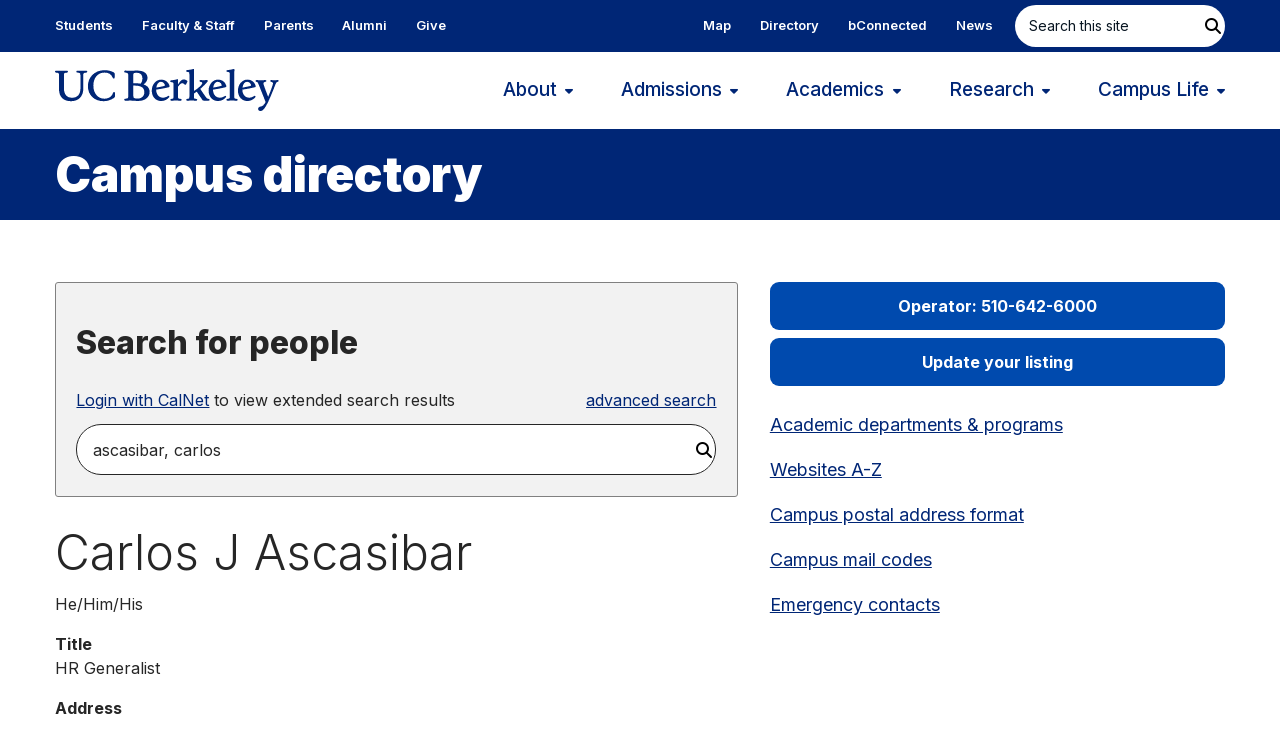

--- FILE ---
content_type: text/html; charset=UTF-8
request_url: https://www.berkeley.edu/directory/?search-term=ascasibar%2C+carlos
body_size: 10435
content:
	<!doctype html>
<html class="no-js" lang="en-US">
<!--[if lt IE 9]><html class="no-js no-svg ie lt-ie9 lt-ie8 lt-ie7" lang="en-US"> <![endif]-->
<!--[if IE 9]><html class="no-js no-svg ie ie9 lt-ie9 lt-ie8" lang="en-US"> <![endif]-->
<!--[if gt IE 9]><!--><html class="no-js no-svg" lang="en-US"> <!--<![endif]-->
<head>
    <meta charset="utf-8">
    <meta name="viewport" content="width=device-width, initial-scale=1">
    <meta name='robots' content='index, follow, max-image-preview:large, max-snippet:-1, max-video-preview:-1' />
	<style>img:is([sizes="auto" i], [sizes^="auto," i]) { contain-intrinsic-size: 3000px 1500px }</style>
	
	<!-- This site is optimized with the Yoast SEO plugin v26.7 - https://yoast.com/wordpress/plugins/seo/ -->
	<title>Showing 1 result for ascasibar, carlos - Campus directory - University of California, Berkeley</title>
	<link rel="canonical" href="https://www.berkeley.edu/directory/" />
	<meta property="og:locale" content="en_US" />
	<meta property="og:type" content="article" />
	<meta property="og:title" content="Campus directory - University of California, Berkeley" />
	<meta property="og:url" content="https://www.berkeley.edu/directory/" />
	<meta property="og:site_name" content="University of California, Berkeley" />
	<meta property="article:modified_time" content="2024-05-21T15:28:58+00:00" />
	<meta name="twitter:card" content="summary_large_image" />
	<script type="application/ld+json" class="yoast-schema-graph">{"@context":"https://schema.org","@graph":[{"@type":"WebPage","@id":"https://www.berkeley.edu/directory/","url":"https://www.berkeley.edu/directory/","name":"Campus directory - University of California, Berkeley","isPartOf":{"@id":"https://www.berkeley.edu/#website"},"datePublished":"2021-11-18T20:17:45+00:00","dateModified":"2024-05-21T15:28:58+00:00","breadcrumb":{"@id":"https://www.berkeley.edu/directory/#breadcrumb"},"inLanguage":"en-US","potentialAction":[{"@type":"ReadAction","target":["https://www.berkeley.edu/directory/"]}]},{"@type":"BreadcrumbList","@id":"https://www.berkeley.edu/directory/#breadcrumb","itemListElement":[{"@type":"ListItem","position":1,"name":"Home","item":"https://www.berkeley.edu/"},{"@type":"ListItem","position":2,"name":"Campus directory"}]},{"@type":"WebSite","@id":"https://www.berkeley.edu/#website","url":"https://www.berkeley.edu/","name":"University of California, Berkeley","description":"","potentialAction":[{"@type":"SearchAction","target":{"@type":"EntryPoint","urlTemplate":"https://www.berkeley.edu/search/?q={search_term_string}"},"query-input":{"@type":"PropertyValueSpecification","valueRequired":true,"valueName":"search_term_string"}}],"inLanguage":"en-US"}]}</script>
	<!-- / Yoast SEO plugin. -->


<link rel='dns-prefetch' href='//www.youtube.com' />
<link rel="alternate" type="application/rss+xml" title="University of California, Berkeley &raquo; Feed" href="https://www.berkeley.edu/feed/" />
<link rel="alternate" type="application/rss+xml" title="University of California, Berkeley &raquo; Comments Feed" href="https://www.berkeley.edu/comments/feed/" />
<script type="text/javascript">
/* <![CDATA[ */
window._wpemojiSettings = {"baseUrl":"https:\/\/s.w.org\/images\/core\/emoji\/16.0.1\/72x72\/","ext":".png","svgUrl":"https:\/\/s.w.org\/images\/core\/emoji\/16.0.1\/svg\/","svgExt":".svg","source":{"concatemoji":"https:\/\/www.berkeley.edu\/wp-includes\/js\/wp-emoji-release.min.js?ver=6.8.3"}};
/*! This file is auto-generated */
!function(s,n){var o,i,e;function c(e){try{var t={supportTests:e,timestamp:(new Date).valueOf()};sessionStorage.setItem(o,JSON.stringify(t))}catch(e){}}function p(e,t,n){e.clearRect(0,0,e.canvas.width,e.canvas.height),e.fillText(t,0,0);var t=new Uint32Array(e.getImageData(0,0,e.canvas.width,e.canvas.height).data),a=(e.clearRect(0,0,e.canvas.width,e.canvas.height),e.fillText(n,0,0),new Uint32Array(e.getImageData(0,0,e.canvas.width,e.canvas.height).data));return t.every(function(e,t){return e===a[t]})}function u(e,t){e.clearRect(0,0,e.canvas.width,e.canvas.height),e.fillText(t,0,0);for(var n=e.getImageData(16,16,1,1),a=0;a<n.data.length;a++)if(0!==n.data[a])return!1;return!0}function f(e,t,n,a){switch(t){case"flag":return n(e,"\ud83c\udff3\ufe0f\u200d\u26a7\ufe0f","\ud83c\udff3\ufe0f\u200b\u26a7\ufe0f")?!1:!n(e,"\ud83c\udde8\ud83c\uddf6","\ud83c\udde8\u200b\ud83c\uddf6")&&!n(e,"\ud83c\udff4\udb40\udc67\udb40\udc62\udb40\udc65\udb40\udc6e\udb40\udc67\udb40\udc7f","\ud83c\udff4\u200b\udb40\udc67\u200b\udb40\udc62\u200b\udb40\udc65\u200b\udb40\udc6e\u200b\udb40\udc67\u200b\udb40\udc7f");case"emoji":return!a(e,"\ud83e\udedf")}return!1}function g(e,t,n,a){var r="undefined"!=typeof WorkerGlobalScope&&self instanceof WorkerGlobalScope?new OffscreenCanvas(300,150):s.createElement("canvas"),o=r.getContext("2d",{willReadFrequently:!0}),i=(o.textBaseline="top",o.font="600 32px Arial",{});return e.forEach(function(e){i[e]=t(o,e,n,a)}),i}function t(e){var t=s.createElement("script");t.src=e,t.defer=!0,s.head.appendChild(t)}"undefined"!=typeof Promise&&(o="wpEmojiSettingsSupports",i=["flag","emoji"],n.supports={everything:!0,everythingExceptFlag:!0},e=new Promise(function(e){s.addEventListener("DOMContentLoaded",e,{once:!0})}),new Promise(function(t){var n=function(){try{var e=JSON.parse(sessionStorage.getItem(o));if("object"==typeof e&&"number"==typeof e.timestamp&&(new Date).valueOf()<e.timestamp+604800&&"object"==typeof e.supportTests)return e.supportTests}catch(e){}return null}();if(!n){if("undefined"!=typeof Worker&&"undefined"!=typeof OffscreenCanvas&&"undefined"!=typeof URL&&URL.createObjectURL&&"undefined"!=typeof Blob)try{var e="postMessage("+g.toString()+"("+[JSON.stringify(i),f.toString(),p.toString(),u.toString()].join(",")+"));",a=new Blob([e],{type:"text/javascript"}),r=new Worker(URL.createObjectURL(a),{name:"wpTestEmojiSupports"});return void(r.onmessage=function(e){c(n=e.data),r.terminate(),t(n)})}catch(e){}c(n=g(i,f,p,u))}t(n)}).then(function(e){for(var t in e)n.supports[t]=e[t],n.supports.everything=n.supports.everything&&n.supports[t],"flag"!==t&&(n.supports.everythingExceptFlag=n.supports.everythingExceptFlag&&n.supports[t]);n.supports.everythingExceptFlag=n.supports.everythingExceptFlag&&!n.supports.flag,n.DOMReady=!1,n.readyCallback=function(){n.DOMReady=!0}}).then(function(){return e}).then(function(){var e;n.supports.everything||(n.readyCallback(),(e=n.source||{}).concatemoji?t(e.concatemoji):e.wpemoji&&e.twemoji&&(t(e.twemoji),t(e.wpemoji)))}))}((window,document),window._wpemojiSettings);
/* ]]> */
</script>
<style id='wp-emoji-styles-inline-css' type='text/css'>

	img.wp-smiley, img.emoji {
		display: inline !important;
		border: none !important;
		box-shadow: none !important;
		height: 1em !important;
		width: 1em !important;
		margin: 0 0.07em !important;
		vertical-align: -0.1em !important;
		background: none !important;
		padding: 0 !important;
	}
</style>
<link rel='stylesheet' id='wp-block-library-css' href='https://www.berkeley.edu/wp-includes/css/dist/block-library/style.min.css?ver=6.8.3' type='text/css' media='all' />
<style id='classic-theme-styles-inline-css' type='text/css'>
/*! This file is auto-generated */
.wp-block-button__link{color:#fff;background-color:#32373c;border-radius:9999px;box-shadow:none;text-decoration:none;padding:calc(.667em + 2px) calc(1.333em + 2px);font-size:1.125em}.wp-block-file__button{background:#32373c;color:#fff;text-decoration:none}
</style>
<style id='global-styles-inline-css' type='text/css'>
:root{--wp--preset--aspect-ratio--square: 1;--wp--preset--aspect-ratio--4-3: 4/3;--wp--preset--aspect-ratio--3-4: 3/4;--wp--preset--aspect-ratio--3-2: 3/2;--wp--preset--aspect-ratio--2-3: 2/3;--wp--preset--aspect-ratio--16-9: 16/9;--wp--preset--aspect-ratio--9-16: 9/16;--wp--preset--color--black: #000000;--wp--preset--color--cyan-bluish-gray: #abb8c3;--wp--preset--color--white: #ffffff;--wp--preset--color--pale-pink: #f78da7;--wp--preset--color--vivid-red: #cf2e2e;--wp--preset--color--luminous-vivid-orange: #ff6900;--wp--preset--color--luminous-vivid-amber: #fcb900;--wp--preset--color--light-green-cyan: #7bdcb5;--wp--preset--color--vivid-green-cyan: #00d084;--wp--preset--color--pale-cyan-blue: #8ed1fc;--wp--preset--color--vivid-cyan-blue: #0693e3;--wp--preset--color--vivid-purple: #9b51e0;--wp--preset--gradient--vivid-cyan-blue-to-vivid-purple: linear-gradient(135deg,rgba(6,147,227,1) 0%,rgb(155,81,224) 100%);--wp--preset--gradient--light-green-cyan-to-vivid-green-cyan: linear-gradient(135deg,rgb(122,220,180) 0%,rgb(0,208,130) 100%);--wp--preset--gradient--luminous-vivid-amber-to-luminous-vivid-orange: linear-gradient(135deg,rgba(252,185,0,1) 0%,rgba(255,105,0,1) 100%);--wp--preset--gradient--luminous-vivid-orange-to-vivid-red: linear-gradient(135deg,rgba(255,105,0,1) 0%,rgb(207,46,46) 100%);--wp--preset--gradient--very-light-gray-to-cyan-bluish-gray: linear-gradient(135deg,rgb(238,238,238) 0%,rgb(169,184,195) 100%);--wp--preset--gradient--cool-to-warm-spectrum: linear-gradient(135deg,rgb(74,234,220) 0%,rgb(151,120,209) 20%,rgb(207,42,186) 40%,rgb(238,44,130) 60%,rgb(251,105,98) 80%,rgb(254,248,76) 100%);--wp--preset--gradient--blush-light-purple: linear-gradient(135deg,rgb(255,206,236) 0%,rgb(152,150,240) 100%);--wp--preset--gradient--blush-bordeaux: linear-gradient(135deg,rgb(254,205,165) 0%,rgb(254,45,45) 50%,rgb(107,0,62) 100%);--wp--preset--gradient--luminous-dusk: linear-gradient(135deg,rgb(255,203,112) 0%,rgb(199,81,192) 50%,rgb(65,88,208) 100%);--wp--preset--gradient--pale-ocean: linear-gradient(135deg,rgb(255,245,203) 0%,rgb(182,227,212) 50%,rgb(51,167,181) 100%);--wp--preset--gradient--electric-grass: linear-gradient(135deg,rgb(202,248,128) 0%,rgb(113,206,126) 100%);--wp--preset--gradient--midnight: linear-gradient(135deg,rgb(2,3,129) 0%,rgb(40,116,252) 100%);--wp--preset--font-size--small: 13px;--wp--preset--font-size--medium: 20px;--wp--preset--font-size--large: 36px;--wp--preset--font-size--x-large: 42px;--wp--preset--spacing--20: 0.44rem;--wp--preset--spacing--30: 0.67rem;--wp--preset--spacing--40: 1rem;--wp--preset--spacing--50: 1.5rem;--wp--preset--spacing--60: 2.25rem;--wp--preset--spacing--70: 3.38rem;--wp--preset--spacing--80: 5.06rem;--wp--preset--shadow--natural: 6px 6px 9px rgba(0, 0, 0, 0.2);--wp--preset--shadow--deep: 12px 12px 50px rgba(0, 0, 0, 0.4);--wp--preset--shadow--sharp: 6px 6px 0px rgba(0, 0, 0, 0.2);--wp--preset--shadow--outlined: 6px 6px 0px -3px rgba(255, 255, 255, 1), 6px 6px rgba(0, 0, 0, 1);--wp--preset--shadow--crisp: 6px 6px 0px rgba(0, 0, 0, 1);}:where(.is-layout-flex){gap: 0.5em;}:where(.is-layout-grid){gap: 0.5em;}body .is-layout-flex{display: flex;}.is-layout-flex{flex-wrap: wrap;align-items: center;}.is-layout-flex > :is(*, div){margin: 0;}body .is-layout-grid{display: grid;}.is-layout-grid > :is(*, div){margin: 0;}:where(.wp-block-columns.is-layout-flex){gap: 2em;}:where(.wp-block-columns.is-layout-grid){gap: 2em;}:where(.wp-block-post-template.is-layout-flex){gap: 1.25em;}:where(.wp-block-post-template.is-layout-grid){gap: 1.25em;}.has-black-color{color: var(--wp--preset--color--black) !important;}.has-cyan-bluish-gray-color{color: var(--wp--preset--color--cyan-bluish-gray) !important;}.has-white-color{color: var(--wp--preset--color--white) !important;}.has-pale-pink-color{color: var(--wp--preset--color--pale-pink) !important;}.has-vivid-red-color{color: var(--wp--preset--color--vivid-red) !important;}.has-luminous-vivid-orange-color{color: var(--wp--preset--color--luminous-vivid-orange) !important;}.has-luminous-vivid-amber-color{color: var(--wp--preset--color--luminous-vivid-amber) !important;}.has-light-green-cyan-color{color: var(--wp--preset--color--light-green-cyan) !important;}.has-vivid-green-cyan-color{color: var(--wp--preset--color--vivid-green-cyan) !important;}.has-pale-cyan-blue-color{color: var(--wp--preset--color--pale-cyan-blue) !important;}.has-vivid-cyan-blue-color{color: var(--wp--preset--color--vivid-cyan-blue) !important;}.has-vivid-purple-color{color: var(--wp--preset--color--vivid-purple) !important;}.has-black-background-color{background-color: var(--wp--preset--color--black) !important;}.has-cyan-bluish-gray-background-color{background-color: var(--wp--preset--color--cyan-bluish-gray) !important;}.has-white-background-color{background-color: var(--wp--preset--color--white) !important;}.has-pale-pink-background-color{background-color: var(--wp--preset--color--pale-pink) !important;}.has-vivid-red-background-color{background-color: var(--wp--preset--color--vivid-red) !important;}.has-luminous-vivid-orange-background-color{background-color: var(--wp--preset--color--luminous-vivid-orange) !important;}.has-luminous-vivid-amber-background-color{background-color: var(--wp--preset--color--luminous-vivid-amber) !important;}.has-light-green-cyan-background-color{background-color: var(--wp--preset--color--light-green-cyan) !important;}.has-vivid-green-cyan-background-color{background-color: var(--wp--preset--color--vivid-green-cyan) !important;}.has-pale-cyan-blue-background-color{background-color: var(--wp--preset--color--pale-cyan-blue) !important;}.has-vivid-cyan-blue-background-color{background-color: var(--wp--preset--color--vivid-cyan-blue) !important;}.has-vivid-purple-background-color{background-color: var(--wp--preset--color--vivid-purple) !important;}.has-black-border-color{border-color: var(--wp--preset--color--black) !important;}.has-cyan-bluish-gray-border-color{border-color: var(--wp--preset--color--cyan-bluish-gray) !important;}.has-white-border-color{border-color: var(--wp--preset--color--white) !important;}.has-pale-pink-border-color{border-color: var(--wp--preset--color--pale-pink) !important;}.has-vivid-red-border-color{border-color: var(--wp--preset--color--vivid-red) !important;}.has-luminous-vivid-orange-border-color{border-color: var(--wp--preset--color--luminous-vivid-orange) !important;}.has-luminous-vivid-amber-border-color{border-color: var(--wp--preset--color--luminous-vivid-amber) !important;}.has-light-green-cyan-border-color{border-color: var(--wp--preset--color--light-green-cyan) !important;}.has-vivid-green-cyan-border-color{border-color: var(--wp--preset--color--vivid-green-cyan) !important;}.has-pale-cyan-blue-border-color{border-color: var(--wp--preset--color--pale-cyan-blue) !important;}.has-vivid-cyan-blue-border-color{border-color: var(--wp--preset--color--vivid-cyan-blue) !important;}.has-vivid-purple-border-color{border-color: var(--wp--preset--color--vivid-purple) !important;}.has-vivid-cyan-blue-to-vivid-purple-gradient-background{background: var(--wp--preset--gradient--vivid-cyan-blue-to-vivid-purple) !important;}.has-light-green-cyan-to-vivid-green-cyan-gradient-background{background: var(--wp--preset--gradient--light-green-cyan-to-vivid-green-cyan) !important;}.has-luminous-vivid-amber-to-luminous-vivid-orange-gradient-background{background: var(--wp--preset--gradient--luminous-vivid-amber-to-luminous-vivid-orange) !important;}.has-luminous-vivid-orange-to-vivid-red-gradient-background{background: var(--wp--preset--gradient--luminous-vivid-orange-to-vivid-red) !important;}.has-very-light-gray-to-cyan-bluish-gray-gradient-background{background: var(--wp--preset--gradient--very-light-gray-to-cyan-bluish-gray) !important;}.has-cool-to-warm-spectrum-gradient-background{background: var(--wp--preset--gradient--cool-to-warm-spectrum) !important;}.has-blush-light-purple-gradient-background{background: var(--wp--preset--gradient--blush-light-purple) !important;}.has-blush-bordeaux-gradient-background{background: var(--wp--preset--gradient--blush-bordeaux) !important;}.has-luminous-dusk-gradient-background{background: var(--wp--preset--gradient--luminous-dusk) !important;}.has-pale-ocean-gradient-background{background: var(--wp--preset--gradient--pale-ocean) !important;}.has-electric-grass-gradient-background{background: var(--wp--preset--gradient--electric-grass) !important;}.has-midnight-gradient-background{background: var(--wp--preset--gradient--midnight) !important;}.has-small-font-size{font-size: var(--wp--preset--font-size--small) !important;}.has-medium-font-size{font-size: var(--wp--preset--font-size--medium) !important;}.has-large-font-size{font-size: var(--wp--preset--font-size--large) !important;}.has-x-large-font-size{font-size: var(--wp--preset--font-size--x-large) !important;}
:where(.wp-block-post-template.is-layout-flex){gap: 1.25em;}:where(.wp-block-post-template.is-layout-grid){gap: 1.25em;}
:where(.wp-block-columns.is-layout-flex){gap: 2em;}:where(.wp-block-columns.is-layout-grid){gap: 2em;}
:root :where(.wp-block-pullquote){font-size: 1.5em;line-height: 1.6;}
</style>
<link rel='stylesheet' id='contact-form-7-css' href='https://www.berkeley.edu/wp-content/plugins/contact-form-7/includes/css/styles.css?ver=6.1.4' type='text/css' media='all' />
<link rel='stylesheet' id='theme-fonts-css' href='https://fonts.googleapis.com/css2?family=Inter:wght@300..900&#038;family=Source+Serif+4:ital,opsz,wght@0,8..60,200..900;1,8..60,400..700&#038;display=swap' type='text/css' media='all' />
<link rel='stylesheet' id='fontawesome-css' href='https://kit.fontawesome.com/bc88407362.css?ver=6.8.3' type='text/css' media='all' />
<link rel='stylesheet' id='child_style-css' href='https://www.berkeley.edu/wp-content/themes/berkeleygateway/dist/css/styles.min.css?ver=1765240416' type='text/css' media='all' />
<script type="text/javascript" src="https://www.youtube.com/iframe_api" id="youtube-video-api-js"></script>
<script type="text/javascript" src="https://www.berkeley.edu/wp-content/themes/berkeleygateway/dist/js/js.cookie.min.js?ver=3.0.5" id="js-cookie-js"></script>
<script type="text/javascript" src="https://www.berkeley.edu/wp-includes/js/jquery/jquery.min.js?ver=3.7.1" id="jquery-core-js"></script>
<script type="text/javascript" src="https://www.berkeley.edu/wp-includes/js/jquery/jquery-migrate.min.js?ver=3.4.1" id="jquery-migrate-js"></script>
<link rel="https://api.w.org/" href="https://www.berkeley.edu/wp-json/" /><link rel="alternate" title="JSON" type="application/json" href="https://www.berkeley.edu/wp-json/wp/v2/pages/2121" /><link rel="EditURI" type="application/rsd+xml" title="RSD" href="https://www.berkeley.edu/xmlrpc.php?rsd" />
<link rel='shortlink' href='https://www.berkeley.edu/?p=2121' />
<link rel="alternate" title="oEmbed (JSON)" type="application/json+oembed" href="https://www.berkeley.edu/wp-json/oembed/1.0/embed?url=https%3A%2F%2Fwww.berkeley.edu%2Fdirectory%2F" />
<link rel="alternate" title="oEmbed (XML)" type="text/xml+oembed" href="https://www.berkeley.edu/wp-json/oembed/1.0/embed?url=https%3A%2F%2Fwww.berkeley.edu%2Fdirectory%2F&#038;format=xml" />

  <!-- Google Tag Manager -->
<script>(function(w,d,s,l,i){w[l]=w[l]||[];w[l].push({'gtm.start':
new Date().getTime(),event:'gtm.js'});var f=d.getElementsByTagName(s)[0],
j=d.createElement(s),dl=l!='dataLayer'?'&l='+l:'';j.async=true;j.src=
'https://www.googletagmanager.com/gtm.js?id='+i+dl;f.parentNode.insertBefore(j,f);
})(window,document,'script','dataLayer','GTM-PXXHBJX');</script>
<!-- End Google Tag Manager -->

	<!-- Stream WordPress user activity plugin v4.1.1 -->
    <link rel="icon" href="https://www.berkeley.edu/favicon.svg?v=2" />
    
</head>

<body class="wp-singular page-template page-template-page-templates page-template-page-campusdirectory page-template-page-templatespage-campusdirectory-php page page-id-2121 wp-theme-berkeleygateway" data-template="page_campus-directory.twig">
        <a class="skip-link screen-reader-text" href="#content">Skip to content</a>
    <a class="skip-link visible--mobile-only screen-reader-text" href="#mobile-menu-toggler">Skip to main menu</a>
    <a class="skip-link visible--desktop-only screen-reader-text" href="#main-menu-item-1">Skip to main menu</a>

    <!----------Header---------->
<header class="Color Band">
	<nav id="skyline" aria-label="Secondary">
		<div class="content-container">
			<ul  class="left-toolbar" >
			<li class=" menu-item menu-item-type-post_type menu-item-object-page menu-item-556">
			<a target="" href="https://www.berkeley.edu/students/">Students</a>
		</li>
			<li class=" menu-item menu-item-type-post_type menu-item-object-page menu-item-557">
			<a target="" href="https://www.berkeley.edu/faculty-staff/">Faculty &#038; Staff</a>
		</li>
			<li class=" menu-item menu-item-type-custom menu-item-object-custom menu-item-7">
			<a target="" href="https://calparents.berkeley.edu/">Parents</a>
		</li>
			<li class=" menu-item menu-item-type-custom menu-item-object-custom menu-item-8">
			<a target="" href="https://my.berkeley.edu/">Alumni</a>
		</li>
			<li class=" menu-item menu-item-type-custom menu-item-object-custom menu-item-2289">
			<a target="" href="http://give.berkeley.edu/?sc=121071">Give</a>
		</li>
	</ul>
			<ul  class="right-toolbar" >
			<li class=" menu-item menu-item-type-post_type menu-item-object-page menu-item-2111">
			<a target="" href="https://www.berkeley.edu/map/">Map</a>
		</li>
			<li class=" menu-item menu-item-type-post_type menu-item-object-page current-menu-item page_item page-item-2121 current_page_item menu-item-2139">
			<a target="" href="https://www.berkeley.edu/directory/">Directory</a>
		</li>
			<li class=" menu-item menu-item-type-custom menu-item-object-custom menu-item-11">
			<a target="" href="https://bconnected.berkeley.edu/">bConnected</a>
		</li>
			<li class=" menu-item menu-item-type-custom menu-item-object-custom menu-item-12">
			<a target="" href="https://news.berkeley.edu/">News</a>
		</li>
	</ul>
			<form class="navbar-form" 
    role="search" 
    action="https://www.berkeley.edu/search/" 
    aria-label="campus-wide"    method="get">
    <div class="inset-field-button">
        <label for="skyline-site-search-field" class="screen-reader-text">Search this site</label>
        <input id="skyline-site-search-field" type="search" class="field" name="q" title="search term" placeholder="Search this site" aria-label="search term">
        <button type="submit" class="btn button--submit" aria-label="search" value="Search" role="button"><i class="icon fa-solid fa-magnifying-glass" aria-hidden="true"></i></button>
    </div>
</form>		</div>
	</nav>

	<!-----Mobile------>
	<div class="mobile-header">
		<div class="content-container">
			<div class="navbar-header">
  <div class="title"><a class="logo" href="https://www.berkeley.edu"><img src="https://www.berkeley.edu/wp-content/themes/berkeleygateway/img/logo-berkeley.svg?v=3" alt="UC Berkeley home"></a></div>
  <button type="button" id="mobile-menu-toggler" class="menu button--toggler" aria-controls="main-nav-wrap" aria-expanded="false">
    <span class="sr-only">Toggle navigation</span>
    <span class="icon-bar"></span>
    <span class="icon-bar"></span>
    <span class="icon-bar"></span>
  </button>
</div>
		</div>
	</div>

	<!-----Nav----->
	<div id="main-nav-wrap" class="navigation">
		<div class="content-container">
			<!-----Logo----->
			<div class="title">
				<a class="logo" href="https://www.berkeley.edu"><img src="https://www.berkeley.edu/wp-content/themes/berkeleygateway/img/logo-berkeley.svg?v=3" alt="UC Berkeley home"></a>
			</div>

			<!-----Menu----->
			<nav class="menu" id="main-nav" aria-label="Primary">
				<div class="mobile-content">
					<form class="navbar-form" 
    role="search" 
    action="https://www.berkeley.edu/search/" 
    aria-label="mobile menu campus-wide"    method="get">
    <div class="inset-field-button">
        <label for="mobile-site-search-field" class="screen-reader-text">Search this site</label>
        <input id="mobile-site-search-field" type="search" class="field" name="q" title="search term" placeholder="Search this site" aria-label="search term">
        <button type="submit" class="btn button--submit" aria-label="search" value="Search" role="button"><i class="icon fa-solid fa-magnifying-glass" aria-hidden="true"></i></button>
    </div>
</form>					<ul  class="right-toolbar" >
			<li class=" menu-item menu-item-type-post_type menu-item-object-page menu-item-2111">
			<a target="" href="https://www.berkeley.edu/map/">Map</a>
		</li>
			<li class=" menu-item menu-item-type-post_type menu-item-object-page current-menu-item page_item page-item-2121 current_page_item menu-item-2139">
			<a target="" href="https://www.berkeley.edu/directory/">Directory</a>
		</li>
			<li class=" menu-item menu-item-type-custom menu-item-object-custom menu-item-11">
			<a target="" href="https://bconnected.berkeley.edu/">bConnected</a>
		</li>
			<li class=" menu-item menu-item-type-custom menu-item-object-custom menu-item-12">
			<a target="" href="https://news.berkeley.edu/">News</a>
		</li>
	</ul>
				</div>

	            					<ul id="menu-main" class="menu__list mega-menu">
																																								<li class=" menu-item menu-item-type-post_type menu-item-object-page menu-item-29 menu-item-has-children">
																	<button id="main-menu-item-1" aria-controls="main-menu-29-children" aria-expanded="false" class="button--not button--toggler">
																	About
																			<i aria-hidden="true" class="icon fas fa-caret-down"></i>
																										</button>
								
																	<div id="main-menu-29-children" class="mega-menu__dropdown" hidden>
										<ul class="sub-menu">
																							<li class=" menu-item menu-item-type-post_type menu-item-object-page menu-item-2209">
													<a href="https://www.berkeley.edu/about/"><span class="screen-reader-text">About </span>Overview</a>
												</li>
																							<li class=" menu-item menu-item-type-post_type menu-item-object-page menu-item-2210">
													<a href="https://www.berkeley.edu/about/by-the-numbers/">By the numbers</a>
												</li>
																							<li class=" menu-item menu-item-type-post_type menu-item-object-page menu-item-2212">
													<a href="https://www.berkeley.edu/about/history-discoveries/">History &#038; discoveries</a>
												</li>
																							<li class=" menu-item menu-item-type-post_type menu-item-object-page menu-item-2214">
													<a href="https://www.berkeley.edu/about/traditions/">Traditions</a>
												</li>
																							<li class=" menu-item menu-item-type-post_type menu-item-object-page menu-item-2211">
													<a href="https://www.berkeley.edu/about/experience-berkeley/">Experience Berkeley</a>
												</li>
																							<li class=" menu-item menu-item-type-custom menu-item-object-custom menu-item-2215">
													<a href="https://visit.berkeley.edu/">Visit</a>
												</li>
																							<li class=" menu-item menu-item-type-post_type menu-item-object-page menu-item-2213">
													<a href="https://www.berkeley.edu/about/leadership/">Leadership</a>
												</li>
																					</ul>
									</div>
															</li>
																																		<li class=" menu-item menu-item-type-post_type menu-item-object-page menu-item-28 menu-item-has-children">
																	<button id="main-menu-item-2" aria-controls="main-menu-28-children" aria-expanded="false" class="button--not button--toggler">
																	Admissions
																			<i aria-hidden="true" class="icon fas fa-caret-down"></i>
																										</button>
								
																	<div id="main-menu-28-children" class="mega-menu__dropdown" hidden>
										<ul class="sub-menu">
																							<li class=" menu-item menu-item-type-post_type menu-item-object-page menu-item-2216">
													<a href="https://www.berkeley.edu/admissions/"><span class="screen-reader-text">Admissions </span>Overview</a>
												</li>
																							<li class=" menu-item menu-item-type-custom menu-item-object-custom menu-item-2217">
													<a href="https://admissions.berkeley.edu/">Undergraduate</a>
												</li>
																							<li class=" menu-item menu-item-type-custom menu-item-object-custom menu-item-2218">
													<a href="https://grad.berkeley.edu/">Graduate</a>
												</li>
																							<li class=" menu-item menu-item-type-custom menu-item-object-custom menu-item-2219">
													<a href="https://financialaid.berkeley.edu/">Financial aid</a>
												</li>
																							<li class=" menu-item menu-item-type-custom menu-item-object-custom menu-item-2220">
													<a href="https://registrar.berkeley.edu/Registration/feesched.html">Tuition</a>
												</li>
																							<li class=" menu-item menu-item-type-custom menu-item-object-custom menu-item-2221">
													<a href="https://extension.berkeley.edu/">UC Berkeley Extension</a>
												</li>
																							<li class=" menu-item menu-item-type-custom menu-item-object-custom menu-item-2222">
													<a href="https://summer.berkeley.edu/">Summer Sessions</a>
												</li>
																							<li class=" menu-item menu-item-type-custom menu-item-object-custom menu-item-2223">
													<a href="https://studyabroad.berkeley.edu/">Study Abroad</a>
												</li>
																					</ul>
									</div>
															</li>
																																		<li class=" menu-item menu-item-type-post_type menu-item-object-page menu-item-27 menu-item-has-children">
																	<button id="main-menu-item-3" aria-controls="main-menu-27-children" aria-expanded="false" class="button--not button--toggler">
																	Academics
																			<i aria-hidden="true" class="icon fas fa-caret-down"></i>
																										</button>
								
																	<div id="main-menu-27-children" class="mega-menu__dropdown" hidden>
										<ul class="sub-menu">
																							<li class=" menu-item menu-item-type-post_type menu-item-object-page menu-item-2224">
													<a href="https://www.berkeley.edu/academics/"><span class="screen-reader-text">Academics </span>Overview</a>
												</li>
																							<li class=" menu-item menu-item-type-post_type menu-item-object-page menu-item-2226">
													<a href="https://www.berkeley.edu/academics/schools-colleges/">Schools &#038; colleges</a>
												</li>
																							<li class=" menu-item menu-item-type-post_type menu-item-object-page menu-item-2227">
													<a href="https://www.berkeley.edu/atoz/dept/">Academic departments &#038; programs</a>
												</li>
																							<li class=" menu-item menu-item-type-custom menu-item-object-custom menu-item-2228">
													<a href="https://classes.berkeley.edu/">Class schedule & courses</a>
												</li>
																							<li class=" menu-item menu-item-type-post_type menu-item-object-page menu-item-2225">
													<a href="https://www.berkeley.edu/academics/advising-tutoring/">Advising &#038; tutoring</a>
												</li>
																							<li class=" menu-item menu-item-type-custom menu-item-object-custom menu-item-2229">
													<a href="https://vcresearch.berkeley.edu/faculty-expertise">Faculty profiles</a>
												</li>
																							<li class=" menu-item menu-item-type-custom menu-item-object-custom menu-item-2230">
													<a href="http://guide.berkeley.edu/academic-calendar/">Academic calendar</a>
												</li>
																					</ul>
									</div>
															</li>
																																		<li class=" menu-item menu-item-type-post_type menu-item-object-page menu-item-26 menu-item-has-children">
																	<button id="main-menu-item-4" aria-controls="main-menu-26-children" aria-expanded="false" class="button--not button--toggler">
																	Research
																			<i aria-hidden="true" class="icon fas fa-caret-down"></i>
																										</button>
								
																	<div id="main-menu-26-children" class="mega-menu__dropdown" hidden>
										<ul class="sub-menu">
																							<li class=" menu-item menu-item-type-post_type menu-item-object-page menu-item-2231">
													<a href="https://www.berkeley.edu/research/"><span class="screen-reader-text">Research </span>Overview</a>
												</li>
																							<li class=" menu-item menu-item-type-custom menu-item-object-custom menu-item-2233">
													<a href="https://vcresearch.berkeley.edu/research-units">Research programs</a>
												</li>
																							<li class=" menu-item menu-item-type-custom menu-item-object-custom menu-item-2234">
													<a href="https://www.lib.berkeley.edu/">Libraries</a>
												</li>
																							<li class=" menu-item menu-item-type-custom menu-item-object-custom menu-item-2235">
													<a href="https://www.escholarship.org/uc/ucb">Publications</a>
												</li>
																							<li class=" menu-item menu-item-type-post_type menu-item-object-page menu-item-2232">
													<a href="https://www.berkeley.edu/research/museums-and-collections/">Museums and collections</a>
												</li>
																							<li class=" menu-item menu-item-type-custom menu-item-object-custom menu-item-2236">
													<a href="https://research.berkeley.edu/">Undergraduate research</a>
												</li>
																							<li class=" menu-item menu-item-type-custom menu-item-object-custom menu-item-6349">
													<a href="https://vcresearch.berkeley.edu/faculty-expertise">Expertise finder</a>
												</li>
																					</ul>
									</div>
															</li>
																																		<li class=" menu-item menu-item-type-post_type menu-item-object-page menu-item-25 menu-item-has-children">
																	<button id="main-menu-item-5" aria-controls="main-menu-25-children" aria-expanded="false" class="button--not button--toggler">
																	Campus Life
																			<i aria-hidden="true" class="icon fas fa-caret-down"></i>
																										</button>
								
																	<div id="main-menu-25-children" class="mega-menu__dropdown" hidden>
										<ul class="sub-menu">
																							<li class=" menu-item menu-item-type-post_type menu-item-object-page menu-item-2237">
													<a href="https://www.berkeley.edu/campus-life/"><span class="screen-reader-text">Campus Life </span>Overview</a>
												</li>
																							<li class=" menu-item menu-item-type-post_type menu-item-object-page menu-item-2238">
													<a href="https://www.berkeley.edu/campus-life/events-attractions/">Events &#038; attractions</a>
												</li>
																							<li class=" menu-item menu-item-type-custom menu-item-object-custom menu-item-2242">
													<a href="https://recwell.berkeley.edu/">Recreation & Wellbeing</a>
												</li>
																							<li class=" menu-item menu-item-type-custom menu-item-object-custom menu-item-2243">
													<a href="https://calbears.com/">Cal Athletics</a>
												</li>
																							<li class=" menu-item menu-item-type-post_type menu-item-object-page menu-item-2240">
													<a href="https://www.berkeley.edu/campus-life/housing-dining/">Housing &#038; dining</a>
												</li>
																							<li class=" menu-item menu-item-type-post_type menu-item-object-page menu-item-2241">
													<a href="https://www.berkeley.edu/campus-life/student-organizations/">Student organizations</a>
												</li>
																							<li class=" menu-item menu-item-type-post_type menu-item-object-page menu-item-2239">
													<a href="https://www.berkeley.edu/campus-life/health-safety/">Health &#038; safety</a>
												</li>
																					</ul>
									</div>
															</li>
											</ul>
	            
	            <div class="mobile-content">
	            	<h2 class="left-toolbar-title">Information for ...</h2>
					<ul  class="left-toolbar" >
			<li class=" menu-item menu-item-type-post_type menu-item-object-page menu-item-556">
			<a target="" href="https://www.berkeley.edu/students/">Students</a>
		</li>
			<li class=" menu-item menu-item-type-post_type menu-item-object-page menu-item-557">
			<a target="" href="https://www.berkeley.edu/faculty-staff/">Faculty &#038; Staff</a>
		</li>
			<li class=" menu-item menu-item-type-custom menu-item-object-custom menu-item-7">
			<a target="" href="https://calparents.berkeley.edu/">Parents</a>
		</li>
			<li class=" menu-item menu-item-type-custom menu-item-object-custom menu-item-8">
			<a target="" href="https://my.berkeley.edu/">Alumni</a>
		</li>
			<li class=" menu-item menu-item-type-custom menu-item-object-custom menu-item-2289">
			<a target="" href="http://give.berkeley.edu/?sc=121071">Give</a>
		</li>
	</ul>
	            </div>
			</nav>
		</div>
	</div>

	<!-----Hero----->
		  		
      	<div class="page-header-band page berkeley_blue">
  <div class="content-container">
      <h1 class="berkeley_blue">Campus directory</h1>
  </div>
</div>	</header>
<main id="content">
	<div class="content-container">
		<div class="content">
			<div class="left">
      <directory-search>
<h2 class="h3">Search for people</h2>

<div class="options">
            <div class="options__calnet">
                            <a href="https://auth.berkeley.edu/cas/login?service=https%3A%2F%2Fwww.berkeley.edu%2Fdirectory%2F%3Fsearch-term%3Dascasibar%252C%2Bcarlos%26cas%3D1">Login with CalNet</a> to view extended search results
                    </div>
    
    <div class="options__search">
        <button aria-controls="directory-advanced-form" aria-expanded="false" class="formtype button--toggler button--link">
        	<span class="text--expanded">simple search</span>
        	<span class="text--collapsed">advanced search</span>
        </button>
    </div>
</div>

<simple-search id="directory-simple-form">
    <form id="simple-search-box" role="search" method="get" class="search-form" action="" aria-label="search campus directory">
        <div class="inset-field-button">
            <label for="simple-search-field" class="screen-reader-text">search for people by name, phone, or email</label>
            <input id="simple-search-field" type="search" class="search-field field" placeholder="search  by name, phone, or email" value="ascasibar, carlos" name="search-term" />
            <button type="submit" class="btn btn-search button--submit" aria-label="search" value="Search" role="button">
                <i class="icon fa-solid fa-magnifying-glass" aria-hidden="true"></i>
            </button>
        </div>
    </form>
</simple-search><advanced-search id="directory-advanced-form" hidden>
    <form id="advanced-search-box" role="search" method="get" class="search-form" action="">

        <label for="search-type">Search by</label>
        <select name="search-type" id="search-type" class="form-control">
            <option value="lastfirst">Last Name, First Name</option>
            <option value="last">Last Name</option>
            <option value="first">First Name</option>
            <option value="email">Email Address</option>
            <option value="phone">Phone Number</option>
            <option value="dept">Department Number</option>
        </select>

        <label for="search-base">Population</label>
        <select name="search-base" id="search-base" class="form-control">
            <option value="all">All</option>
            <option value="staff">Faculty/Staff/Affiliates</option>
            <option value="student">Students</option>
        </select>

        <label for="search-term">Search term</label>
        <input type="text" id="search-term" name="search-term" class="search-field" class="form-control" value="">

        <button type="submit" class="btn btn-search" value="Search" role="button">
            Search <i class="icon fa-solid fa-magnifying-glass" aria-hidden="true"></i>
        </button>
    </form>
</advanced-search></directory-search>
                  <directory-search-result>
                    <h2>Carlos J Ascasibar</h2>
     

    <dl>
                                                                                                                                                        <dt class="screen-reader-text">Pronouns</dt>
                <dd class="directory-result__pronouns">He/Him/His</dd>
                    
                    <dt>Title</dt>
            <dd>HR Generalist</dd>
         

                                    
            <dt>Address</dt>
        <dd>1608 Fourth Street<br>Berkeley, CA 94710</dd>
    
            <dt>Email</dt>
        <dd><a href="/cdn-cgi/l/email-protection#aecdcfddcdcfddc7cccfdceecccbdcc5cbc2cbd780cbcadb"><span class="__cf_email__" data-cfemail="bddedccededcced4dfdccffddfd8cfd6d8d1d8c493d8d9c8">[email&#160;protected]</span></a></dd>
          
            <dt>Telephone</dt>
        <dd><a href="tel:+1 510-664-9000">+1 510-664-9000</a></dd>
            
            
                            <dt>Home department</dt>
            <dd>AZBSR - Best Region</dd>
                 
                    <dt>UID</dt>
            <dd>1640336</dd>
            </dl>

                                    </directory-search-result>
            
  <div class="component text">
	<h3>Terms of use</h3>
<p>The CalNet Directory Service contains records for current faculty, staff, and students at UC Berkeley.</p>
<p><strong>Notice</strong>: This campus directory is the property of the Regents of the University of California. In accordance with the California Information Practices Act, neither this directory nor the information contained herein may be used, rented, distributed, or sold for commercial purposes.</p>
<p>Information obtained from this directory may not be used for batch mailings other than for campus business — and batch mailings must be approved as defined in the the <a href="https://security.berkeley.edu/policy/online#mass-mailings">Mass Mailings</a> section of the Online Activities Policy. Also, compilation or redistribution of information from this directory for purposes other than campus business is strictly prohibited.</p>

</div></div>

			<div class="right">
  <div class="audience-buttons">
    <a class="button" href="tel:5106426000">        Operator: 510-642-6000
    </a>    <a class="button" href="https://bpr.calnet.berkeley.edu/account-manager/directoryUpdate">        Update your listing
    </a> 
</div>  <div class="component block bullet_list">

<ul >
    <li>
                            <a href="https://www.berkeley.edu/atoz/dept">
                    Academic departments & programs                    </a>
                                    </li>
    <li>
                            <a href="https://www.berkeley.edu/atoz">
                    Websites A-Z                    </a>
                                    </li>
    <li>
                            <a href="https://mailservices.berkeley.edu/campus-incoming-mail/campus-mail-addressing-guidelines/how-format-uc-berkeley-addresses">
                    Campus postal address format                    </a>
                                    </li>
    <li>
                            <a href="https://mailservices.berkeley.edu/campus-incoming-mail/mail-codes/uc-berkeley-mail-codes">
                    Campus mail codes                    </a>
                                    </li>
    <li>
                            <a href="https://emergency.berkeley.edu/contacts/">
                    Emergency contacts                    </a>
                                    </li>
</ul>

</div>        </div>
		</div>
	</div>
</main>

		<!----------Footer---------->
		<footer id="site-footer">
			<div class="content-container">

				<div class="component footer-logo">
					<a class="logo" href="https://www.berkeley.edu"><img src="https://www.berkeley.edu/wp-content/themes/berkeleygateway/img/logo-berkeley-gold.svg?v=3" alt="UC Berkeley"/></a>
		      		<div class="textwidget custom-html-widget"><ul class="footer-social">
<li><a href="http://www.facebook.com/UCBerkeley" target="_blank" title="Facebook"><span class="fab fa-facebook-f fonta-social" aria-hidden="true"></span><span class="screen-reader">Facebook</span></a></li>
<li><a href="https://twitter.com/UCBerkeley" target="_blank" title="Twitter"><span class="fa-brands fa-x-twitter" aria-hidden="true"></span><span class="screen-reader">X</span></a></li>
<li><a href="
https://www.youtube.com/channel/UCZAXKyvvIV4uU4YvP5dmrmA" target="_blank" title="Youtube"><span class="fab fa-youtube fonta-social" aria-hidden="true"></span><span class="screen-reader">YouTube</span></a></li>
<li><a href="http://instagram.com/ucberkeleyofficial#" target="_blank" title="Instagram"><span class="fab fa-instagram fonta-social" aria-hidden="true"></span><span class="screen-reader">Instagram</span></a></li>
<li><a href="https://medium.com/@UCBerkeley" target="_blank" title="Medium"><span class="fab fa-medium fonta-social" aria-hidden="true"></span><span class="screen-reader">Medium</span></a></li>
</ul></div>
				</div>

				<div class="component footer-menu">
		      <ul  class="footer-primary-menu" >
			<li class=" menu-item menu-item-type-custom menu-item-object-custom menu-item-37">
			<a target="" href="https://visit.berkeley.edu">Visit</a>
		</li>
			<li class=" menu-item menu-item-type-post_type menu-item-object-page menu-item-2054">
			<a target="" href="https://www.berkeley.edu/jobs/">Jobs</a>
		</li>
			<li class=" menu-item menu-item-type-custom menu-item-object-custom menu-item-39">
			<a target="" href="https://news.berkeley.edu">News</a>
		</li>
			<li class=" menu-item menu-item-type-custom menu-item-object-custom menu-item-41">
			<a target="" href="https://events.berkeley.edu">Events</a>
		</li>
			<li class=" menu-item menu-item-type-custom menu-item-object-custom menu-item-42">
			<a target="" href="https://give.berkeley.edu/?sc=111443">Give</a>
		</li>
	</ul>
					<hr>
					<div class="footer-secondary-menus">
		        <ul  class="footer-left-menu" >
			<li class=" menu-item menu-item-type-custom menu-item-object-custom menu-item-43">
			<a target="" href="https://lib.berkeley.edu/">Libraries</a>
		</li>
			<li class=" menu-item menu-item-type-custom menu-item-object-custom menu-item-44">
			<a target="" href="https://www.calbears.com/">Cal Athletics</a>
		</li>
			<li class=" menu-item menu-item-type-custom menu-item-object-custom menu-item-45">
			<a target="" href="https://diversity.berkeley.edu/">Equity, Inclusion & Diversity</a>
		</li>
			<li class=" menu-item menu-item-type-custom menu-item-object-custom menu-item-46">
			<a target="" href="https://vcue.berkeley.edu/committees-initiatives/campus-accreditation-overview">Accreditation</a>
		</li>
			<li class=" menu-item menu-item-type-custom menu-item-object-custom menu-item-736">
			<a target="" href="https://light.berkeley.edu/">Berkeley Inspire</a>
		</li>
			<li class=" menu-item menu-item-type-post_type menu-item-object-page menu-item-2046">
			<a target="" href="https://www.berkeley.edu/heerf-report/">HEERF Report</a>
		</li>
			<li class=" menu-item menu-item-type-custom menu-item-object-custom menu-item-2167">
			<a target="" href="https://ophd.berkeley.edu/policies-and-procedures/nondiscrimination-policy-statement">Nondiscrimination</a>
		</li>
	</ul>
					  <ul  class="footer-right-menu" >
			<li class=" menu-item menu-item-type-post_type menu-item-object-page menu-item-2051">
			<a target="" href="https://www.berkeley.edu/atoz/">Websites A-Z</a>
		</li>
			<li class=" menu-item menu-item-type-post_type menu-item-object-page current-menu-item page_item page-item-2121 current_page_item menu-item-2132">
			<a target="" href="https://www.berkeley.edu/directory/">Directory</a>
		</li>
			<li class=" menu-item menu-item-type-post_type menu-item-object-page menu-item-2052">
			<a target="" href="https://www.berkeley.edu/map/">Map</a>
		</li>
			<li class=" menu-item menu-item-type-post_type menu-item-object-page menu-item-2053">
			<a target="" href="https://www.berkeley.edu/contact-us/">Contact Us</a>
		</li>
			<li class=" menu-item menu-item-type-post_type menu-item-object-page menu-item-738">
			<a target="" href="https://www.berkeley.edu/privacy-policy/">Privacy policy</a>
		</li>
			<li class=" menu-item menu-item-type-custom menu-item-object-custom menu-item-1772">
			<a target="" href="https://dap.berkeley.edu/get-help/report-web-accessibility-issue">Accessibility</a>
		</li>
			<li class=" menu-item menu-item-type-custom menu-item-object-custom menu-item-4585">
			<a target="" href="https://news.berkeley.edu/about/news-media-relations">Media inquiries</a>
		</li>
	</ul>
					</div>

				</div>

				<div class="component footer-copyright"><div class="textwidget"><p>Copyright © 2026 UC Regents; all rights reserved</p>
</div></div>
				</div>
			</div>
		</footer>
		<script data-cfasync="false" src="/cdn-cgi/scripts/5c5dd728/cloudflare-static/email-decode.min.js"></script><script type="speculationrules">
{"prefetch":[{"source":"document","where":{"and":[{"href_matches":"\/*"},{"not":{"href_matches":["\/wp-*.php","\/wp-admin\/*","\/wp-content\/uploads\/*","\/wp-content\/*","\/wp-content\/plugins\/*","\/wp-content\/themes\/berkeleygateway\/*","\/*\\?(.+)"]}},{"not":{"selector_matches":"a[rel~=\"nofollow\"]"}},{"not":{"selector_matches":".no-prefetch, .no-prefetch a"}}]},"eagerness":"conservative"}]}
</script>
    <script async src="https://siteimproveanalytics.com/js/siteanalyze_6294756.js"></script>
    <script type="text/javascript" src="https://www.berkeley.edu/wp-includes/js/dist/hooks.min.js?ver=4d63a3d491d11ffd8ac6" id="wp-hooks-js"></script>
<script type="text/javascript" src="https://www.berkeley.edu/wp-includes/js/dist/i18n.min.js?ver=5e580eb46a90c2b997e6" id="wp-i18n-js"></script>
<script type="text/javascript" id="wp-i18n-js-after">
/* <![CDATA[ */
wp.i18n.setLocaleData( { 'text direction\u0004ltr': [ 'ltr' ] } );
/* ]]> */
</script>
<script type="text/javascript" src="https://www.berkeley.edu/wp-content/plugins/contact-form-7/includes/swv/js/index.js?ver=6.1.4" id="swv-js"></script>
<script type="text/javascript" id="contact-form-7-js-before">
/* <![CDATA[ */
var wpcf7 = {
    "api": {
        "root": "https:\/\/www.berkeley.edu\/wp-json\/",
        "namespace": "contact-form-7\/v1"
    },
    "cached": 1
};
/* ]]> */
</script>
<script type="text/javascript" src="https://www.berkeley.edu/wp-content/plugins/contact-form-7/includes/js/index.js?ver=6.1.4" id="contact-form-7-js"></script>
<script type="text/javascript" src="https://www.berkeley.edu/wp-content/themes/berkeleygateway/dist/js/photogrid.min.js" id="child-photo-grid-js"></script>
<script type="text/javascript" src="https://www.berkeley.edu/wp-content/themes/berkeleygateway/dist/js/videoplaylist.min.js" id="child-video-playlist-js"></script>
<script type="text/javascript" src="https://www.berkeley.edu/wp-includes/js/jquery/ui/core.min.js?ver=1.13.3" id="jquery-ui-core-js"></script>
<script type="text/javascript" src="https://www.berkeley.edu/wp-includes/js/jquery/ui/tooltip.min.js?ver=1.13.3" id="jquery-ui-tooltip-js"></script>
<script type="text/javascript" src="https://www.berkeley.edu/wp-content/themes/berkeleygateway/dist/js/theme.min.js?ver=2.1.0" id="child-scripts-js"></script>
<script type="text/javascript" src="https://www.berkeley.edu/wp-content/themes/berkeleygateway/dist/js/gateway.min.js" id="gateway-scripts-js"></script>
<script type="text/javascript" src="https://www.berkeley.edu/wp-content/themes/berkeleygateway/dist/js/directory.min.js" id="directory-js"></script>


	</body>
</html>



--- FILE ---
content_type: text/css
request_url: https://kit.fontawesome.com/bc88407362.css?ver=6.8.3
body_size: -81
content:
@import url(https://ka-p.fontawesome.com/releases/v6.7.2/css/pro.min.css?token=bc88407362);@import url(https://ka-p.fontawesome.com/releases/v6.7.2/css/pro-v4-shims.min.css?token=bc88407362);@import url(https://ka-p.fontawesome.com/releases/v6.7.2/css/pro-v5-font-face.min.css?token=bc88407362);@import url(https://ka-p.fontawesome.com/releases/v6.7.2/css/pro-v4-font-face.min.css?token=bc88407362);

--- FILE ---
content_type: text/css
request_url: https://www.berkeley.edu/wp-content/themes/berkeleygateway/dist/css/styles.min.css?ver=1765240416
body_size: 20907
content:
@charset "UTF-8";@media (min-width:62rem){.visible--mobile-only{display:none!important}}@media (max-width:62rem){.visible--desktop-only{display:none!important}}@font-face{font-family:fontello;font-display:swap;src:url(../webfonts/fontello.eot);src:url(../webfonts/fontello.eot) format("embedded-opentype"),url(../webfonts/fontello.woff) format("woff"),url(../webfonts/fontello.ttf) format("truetype"),url(../webfonts/fontello.svg) format("svg");font-weight:400;font-style:normal}@font-face{font-family:Berkeley;src:url(../webfonts/Berkeley-Medium.woff2) format("woff2"),url(../webfonts/Berkeley-Medium.woff) format("woff");font-weight:500;font-style:normal;font-display:swap}@font-face{font-family:Berkeley;src:url(../webfonts/Berkeley-RegularItalic.woff2) format("woff2"),url(../webfonts/Berkeley-RegularItalic.woff) format("woff");font-weight:400;font-style:italic;font-display:swap}@font-face{font-family:Berkeley;src:url(../webfonts/Berkeley-Regular.woff2) format("woff2"),url(../webfonts/Berkeley-Regular.woff) format("woff");font-weight:400;font-style:normal;font-display:swap}.fonta{font-family:Font Awesome\ 5 Pro,"Source Serif 4",serif}.fonta-social{font-family:Font Awesome\ 5 Brands}.entypo,.fonta-social{font-display:swap;font-style:normal;font-weight:400;display:inline-block;text-decoration:inherit;text-align:center;font-variant:normal;text-transform:none;line-height:1em}.entypo{font-family:fontello;speak:none}.entypo.shape-hexagon:before{content:"\e804"}.entypo.shape-octagon:before{content:"\e806"}.entypo.shape-bubble:before{content:"\e91e"}.entypo.shape-badge-ribbon:before{content:"\e91f"}.entypo.shape-burst-8:before{content:"\e920"}.entypo.shape-burst-12:before{content:"\e921"}.entypo.shape-circle:before{content:"\e922"}.entypo.shape-diamond:before{content:"\e923"}.entypo.shape-heart:before{content:"\e924"}p{margin:1em 0}.berkeley_blue,.berkeley_blue--opacity,.bg--berkeley-blue,.bg--berkeley_blue{background-color:#002676}.berkeley_blue--opacity .text--bg-large a:not(.button),.berkeley_blue--opacity .text--bg-small a:not(.button),.berkeley_blue--opacity .title a:not(.button),.berkeley_blue .text--bg-large a:not(.button),.berkeley_blue .text--bg-small a:not(.button),.berkeley_blue .title a:not(.button),.bg--berkeley-blue .text--bg-large a:not(.button),.bg--berkeley-blue .text--bg-small a:not(.button),.bg--berkeley-blue .title a:not(.button),.bg--berkeley_blue .text--bg-large a:not(.button),.bg--berkeley_blue .text--bg-small a:not(.button),.bg--berkeley_blue .title a:not(.button){color:inherit;text-decoration:underline}.berkeley_blue--opacity .text--bg-large a:not(.button):hover,.berkeley_blue--opacity .text--bg-small a:not(.button):hover,.berkeley_blue--opacity .title a:not(.button):hover,.berkeley_blue .text--bg-large a:not(.button):hover,.berkeley_blue .text--bg-small a:not(.button):hover,.berkeley_blue .title a:not(.button):hover,.bg--berkeley-blue .text--bg-large a:not(.button):hover,.bg--berkeley-blue .text--bg-small a:not(.button):hover,.bg--berkeley-blue .title a:not(.button):hover,.bg--berkeley_blue .text--bg-large a:not(.button):hover,.bg--berkeley_blue .text--bg-small a:not(.button):hover,.bg--berkeley_blue .title a:not(.button):hover{text-decoration:none}.berkeley_blue--opacity .text--bg-large a:not(.button):focus-visible,.berkeley_blue--opacity .text--bg-small a:not(.button):focus-visible,.berkeley_blue--opacity .title a:not(.button):focus-visible,.berkeley_blue .text--bg-large a:not(.button):focus-visible,.berkeley_blue .text--bg-small a:not(.button):focus-visible,.berkeley_blue .title a:not(.button):focus-visible,.bg--berkeley-blue .text--bg-large a:not(.button):focus-visible,.bg--berkeley-blue .text--bg-small a:not(.button):focus-visible,.bg--berkeley-blue .title a:not(.button):focus-visible,.bg--berkeley_blue .text--bg-large a:not(.button):focus-visible,.bg--berkeley_blue .text--bg-small a:not(.button):focus-visible,.bg--berkeley_blue .title a:not(.button):focus-visible{outline-color:currentColor}.berkeley_blue--opacity .text--bg-large,.berkeley_blue--opacity .text--bg-small,.berkeley_blue--opacity .title,.berkeley_blue .text--bg-large,.berkeley_blue .text--bg-small,.berkeley_blue .title,.bg--berkeley-blue .text--bg-large,.bg--berkeley-blue .text--bg-small,.bg--berkeley-blue .title,.bg--berkeley_blue .text--bg-large,.bg--berkeley_blue .text--bg-small,.bg--berkeley_blue .title{color:#fff}.berkeley_blue--opacity{background-color:rgba(0,38,118,.86);-webkit-backdrop-filter:blur(10px);backdrop-filter:blur(10px)}.bg--california-gold,.bg--california_gold,.california_gold,.california_gold--opacity{background-color:#fdb515}.bg--california-gold .text--bg-large a:not(.button),.bg--california-gold .text--bg-small a:not(.button),.bg--california-gold .title a:not(.button),.bg--california_gold .text--bg-large a:not(.button),.bg--california_gold .text--bg-small a:not(.button),.bg--california_gold .title a:not(.button),.california_gold--opacity .text--bg-large a:not(.button),.california_gold--opacity .text--bg-small a:not(.button),.california_gold--opacity .title a:not(.button),.california_gold .text--bg-large a:not(.button),.california_gold .text--bg-small a:not(.button),.california_gold .title a:not(.button){color:inherit;text-decoration:underline}.bg--california-gold .text--bg-large a:not(.button):hover,.bg--california-gold .text--bg-small a:not(.button):hover,.bg--california-gold .title a:not(.button):hover,.bg--california_gold .text--bg-large a:not(.button):hover,.bg--california_gold .text--bg-small a:not(.button):hover,.bg--california_gold .title a:not(.button):hover,.california_gold--opacity .text--bg-large a:not(.button):hover,.california_gold--opacity .text--bg-small a:not(.button):hover,.california_gold--opacity .title a:not(.button):hover,.california_gold .text--bg-large a:not(.button):hover,.california_gold .text--bg-small a:not(.button):hover,.california_gold .title a:not(.button):hover{text-decoration:none}.bg--california-gold .text--bg-large a:not(.button):focus-visible,.bg--california-gold .text--bg-small a:not(.button):focus-visible,.bg--california-gold .title a:not(.button):focus-visible,.bg--california_gold .text--bg-large a:not(.button):focus-visible,.bg--california_gold .text--bg-small a:not(.button):focus-visible,.bg--california_gold .title a:not(.button):focus-visible,.california_gold--opacity .text--bg-large a:not(.button):focus-visible,.california_gold--opacity .text--bg-small a:not(.button):focus-visible,.california_gold--opacity .title a:not(.button):focus-visible,.california_gold .text--bg-large a:not(.button):focus-visible,.california_gold .text--bg-small a:not(.button):focus-visible,.california_gold .title a:not(.button):focus-visible{outline-color:currentColor}.bg--california-gold .text--bg-large,.bg--california-gold .text--bg-small,.bg--california-gold .title,.bg--california_gold .text--bg-large,.bg--california_gold .text--bg-small,.bg--california_gold .title,.california_gold--opacity .text--bg-large,.california_gold--opacity .text--bg-small,.california_gold--opacity .title,.california_gold .text--bg-large,.california_gold .text--bg-small,.california_gold .title{color:#000}.california_gold--opacity{background-color:rgba(253,181,21,.86);-webkit-backdrop-filter:blur(10px);backdrop-filter:blur(10px)}.bg--blue-light,.bg--blue_light,.blue_light,.blue_light--opacity{background-color:#9fd1ff}.bg--blue-light .text--bg-large a:not(.button),.bg--blue-light .text--bg-small a:not(.button),.bg--blue-light .title a:not(.button),.bg--blue_light .text--bg-large a:not(.button),.bg--blue_light .text--bg-small a:not(.button),.bg--blue_light .title a:not(.button),.blue_light--opacity .text--bg-large a:not(.button),.blue_light--opacity .text--bg-small a:not(.button),.blue_light--opacity .title a:not(.button),.blue_light .text--bg-large a:not(.button),.blue_light .text--bg-small a:not(.button),.blue_light .title a:not(.button){color:inherit;text-decoration:underline}.bg--blue-light .text--bg-large a:not(.button):hover,.bg--blue-light .text--bg-small a:not(.button):hover,.bg--blue-light .title a:not(.button):hover,.bg--blue_light .text--bg-large a:not(.button):hover,.bg--blue_light .text--bg-small a:not(.button):hover,.bg--blue_light .title a:not(.button):hover,.blue_light--opacity .text--bg-large a:not(.button):hover,.blue_light--opacity .text--bg-small a:not(.button):hover,.blue_light--opacity .title a:not(.button):hover,.blue_light .text--bg-large a:not(.button):hover,.blue_light .text--bg-small a:not(.button):hover,.blue_light .title a:not(.button):hover{text-decoration:none}.bg--blue-light .text--bg-large a:not(.button):focus-visible,.bg--blue-light .text--bg-small a:not(.button):focus-visible,.bg--blue-light .title a:not(.button):focus-visible,.bg--blue_light .text--bg-large a:not(.button):focus-visible,.bg--blue_light .text--bg-small a:not(.button):focus-visible,.bg--blue_light .title a:not(.button):focus-visible,.blue_light--opacity .text--bg-large a:not(.button):focus-visible,.blue_light--opacity .text--bg-small a:not(.button):focus-visible,.blue_light--opacity .title a:not(.button):focus-visible,.blue_light .text--bg-large a:not(.button):focus-visible,.blue_light .text--bg-small a:not(.button):focus-visible,.blue_light .title a:not(.button):focus-visible{outline-color:currentColor}.bg--blue-light .text--bg-large,.bg--blue-light .text--bg-small,.bg--blue-light .title,.bg--blue_light .text--bg-large,.bg--blue_light .text--bg-small,.bg--blue_light .title,.blue_light--opacity .text--bg-large,.blue_light--opacity .text--bg-small,.blue_light--opacity .title,.blue_light .text--bg-large,.blue_light .text--bg-small,.blue_light .title{color:#000}.blue_light--opacity{background-color:rgba(159,209,255,.86);-webkit-backdrop-filter:blur(10px);backdrop-filter:blur(10px)}.bg--blue-medium,.bg--blue_medium,.blue_medium,.blue_medium--opacity{background-color:#004aae}.bg--blue-medium .text--bg-large a:not(.button),.bg--blue-medium .text--bg-small a:not(.button),.bg--blue-medium .title a:not(.button),.bg--blue_medium .text--bg-large a:not(.button),.bg--blue_medium .text--bg-small a:not(.button),.bg--blue_medium .title a:not(.button),.blue_medium--opacity .text--bg-large a:not(.button),.blue_medium--opacity .text--bg-small a:not(.button),.blue_medium--opacity .title a:not(.button),.blue_medium .text--bg-large a:not(.button),.blue_medium .text--bg-small a:not(.button),.blue_medium .title a:not(.button){color:inherit;text-decoration:underline}.bg--blue-medium .text--bg-large a:not(.button):hover,.bg--blue-medium .text--bg-small a:not(.button):hover,.bg--blue-medium .title a:not(.button):hover,.bg--blue_medium .text--bg-large a:not(.button):hover,.bg--blue_medium .text--bg-small a:not(.button):hover,.bg--blue_medium .title a:not(.button):hover,.blue_medium--opacity .text--bg-large a:not(.button):hover,.blue_medium--opacity .text--bg-small a:not(.button):hover,.blue_medium--opacity .title a:not(.button):hover,.blue_medium .text--bg-large a:not(.button):hover,.blue_medium .text--bg-small a:not(.button):hover,.blue_medium .title a:not(.button):hover{text-decoration:none}.bg--blue-medium .text--bg-large a:not(.button):focus-visible,.bg--blue-medium .text--bg-small a:not(.button):focus-visible,.bg--blue-medium .title a:not(.button):focus-visible,.bg--blue_medium .text--bg-large a:not(.button):focus-visible,.bg--blue_medium .text--bg-small a:not(.button):focus-visible,.bg--blue_medium .title a:not(.button):focus-visible,.blue_medium--opacity .text--bg-large a:not(.button):focus-visible,.blue_medium--opacity .text--bg-small a:not(.button):focus-visible,.blue_medium--opacity .title a:not(.button):focus-visible,.blue_medium .text--bg-large a:not(.button):focus-visible,.blue_medium .text--bg-small a:not(.button):focus-visible,.blue_medium .title a:not(.button):focus-visible{outline-color:currentColor}.bg--blue-medium .text--bg-large,.bg--blue-medium .text--bg-small,.bg--blue-medium .title,.bg--blue_medium .text--bg-large,.bg--blue_medium .text--bg-small,.bg--blue_medium .title,.blue_medium--opacity .text--bg-large,.blue_medium--opacity .text--bg-small,.blue_medium--opacity .title,.blue_medium .text--bg-large,.blue_medium .text--bg-small,.blue_medium .title{color:#fff}.blue_medium--opacity{background-color:rgba(0,74,174,.86);-webkit-backdrop-filter:blur(10px);backdrop-filter:blur(10px)}.bg--blue-dark,.bg--blue_dark,.blue_dark,.blue_dark--opacity{background-color:#010133}.bg--blue-dark .text--bg-large a:not(.button),.bg--blue-dark .text--bg-small a:not(.button),.bg--blue-dark .title a:not(.button),.bg--blue_dark .text--bg-large a:not(.button),.bg--blue_dark .text--bg-small a:not(.button),.bg--blue_dark .title a:not(.button),.blue_dark--opacity .text--bg-large a:not(.button),.blue_dark--opacity .text--bg-small a:not(.button),.blue_dark--opacity .title a:not(.button),.blue_dark .text--bg-large a:not(.button),.blue_dark .text--bg-small a:not(.button),.blue_dark .title a:not(.button){color:inherit;text-decoration:underline}.bg--blue-dark .text--bg-large a:not(.button):hover,.bg--blue-dark .text--bg-small a:not(.button):hover,.bg--blue-dark .title a:not(.button):hover,.bg--blue_dark .text--bg-large a:not(.button):hover,.bg--blue_dark .text--bg-small a:not(.button):hover,.bg--blue_dark .title a:not(.button):hover,.blue_dark--opacity .text--bg-large a:not(.button):hover,.blue_dark--opacity .text--bg-small a:not(.button):hover,.blue_dark--opacity .title a:not(.button):hover,.blue_dark .text--bg-large a:not(.button):hover,.blue_dark .text--bg-small a:not(.button):hover,.blue_dark .title a:not(.button):hover{text-decoration:none}.bg--blue-dark .text--bg-large a:not(.button):focus-visible,.bg--blue-dark .text--bg-small a:not(.button):focus-visible,.bg--blue-dark .title a:not(.button):focus-visible,.bg--blue_dark .text--bg-large a:not(.button):focus-visible,.bg--blue_dark .text--bg-small a:not(.button):focus-visible,.bg--blue_dark .title a:not(.button):focus-visible,.blue_dark--opacity .text--bg-large a:not(.button):focus-visible,.blue_dark--opacity .text--bg-small a:not(.button):focus-visible,.blue_dark--opacity .title a:not(.button):focus-visible,.blue_dark .text--bg-large a:not(.button):focus-visible,.blue_dark .text--bg-small a:not(.button):focus-visible,.blue_dark .title a:not(.button):focus-visible{outline-color:currentColor}.bg--blue-dark .text--bg-large,.bg--blue-dark .text--bg-small,.bg--blue-dark .title,.bg--blue_dark .text--bg-large,.bg--blue_dark .text--bg-small,.bg--blue_dark .title,.blue_dark--opacity .text--bg-large,.blue_dark--opacity .text--bg-small,.blue_dark--opacity .title,.blue_dark .text--bg-large,.blue_dark .text--bg-small,.blue_dark .title{color:#fff}.blue_dark--opacity{background-color:rgba(1,1,51,.86);-webkit-backdrop-filter:blur(10px);backdrop-filter:blur(10px)}.bg--gray-light,.bg--gray_light,.gray_light,.gray_light--opacity{background-color:#f2f2f2}.bg--gray-light .text--bg-large a:not(.button),.bg--gray-light .text--bg-small a:not(.button),.bg--gray-light .title a:not(.button),.bg--gray_light .text--bg-large a:not(.button),.bg--gray_light .text--bg-small a:not(.button),.bg--gray_light .title a:not(.button),.gray_light--opacity .text--bg-large a:not(.button),.gray_light--opacity .text--bg-small a:not(.button),.gray_light--opacity .title a:not(.button),.gray_light .text--bg-large a:not(.button),.gray_light .text--bg-small a:not(.button),.gray_light .title a:not(.button){color:inherit;text-decoration:underline}.bg--gray-light .text--bg-large a:not(.button):hover,.bg--gray-light .text--bg-small a:not(.button):hover,.bg--gray-light .title a:not(.button):hover,.bg--gray_light .text--bg-large a:not(.button):hover,.bg--gray_light .text--bg-small a:not(.button):hover,.bg--gray_light .title a:not(.button):hover,.gray_light--opacity .text--bg-large a:not(.button):hover,.gray_light--opacity .text--bg-small a:not(.button):hover,.gray_light--opacity .title a:not(.button):hover,.gray_light .text--bg-large a:not(.button):hover,.gray_light .text--bg-small a:not(.button):hover,.gray_light .title a:not(.button):hover{text-decoration:none}.bg--gray-light .text--bg-large a:not(.button):focus-visible,.bg--gray-light .text--bg-small a:not(.button):focus-visible,.bg--gray-light .title a:not(.button):focus-visible,.bg--gray_light .text--bg-large a:not(.button):focus-visible,.bg--gray_light .text--bg-small a:not(.button):focus-visible,.bg--gray_light .title a:not(.button):focus-visible,.gray_light--opacity .text--bg-large a:not(.button):focus-visible,.gray_light--opacity .text--bg-small a:not(.button):focus-visible,.gray_light--opacity .title a:not(.button):focus-visible,.gray_light .text--bg-large a:not(.button):focus-visible,.gray_light .text--bg-small a:not(.button):focus-visible,.gray_light .title a:not(.button):focus-visible{outline-color:currentColor}.bg--gray-light .text--bg-large,.bg--gray-light .text--bg-small,.bg--gray-light .title,.bg--gray_light .text--bg-large,.bg--gray_light .text--bg-small,.bg--gray_light .title,.gray_light--opacity .text--bg-large,.gray_light--opacity .text--bg-small,.gray_light--opacity .title,.gray_light .text--bg-large,.gray_light .text--bg-small,.gray_light .title{color:#000}.gray_light--opacity{background-color:hsla(0,0%,94.9%,.86);-webkit-backdrop-filter:blur(10px);backdrop-filter:blur(10px)}.bg--gray-dark,.bg--gray_dark,.gray_dark,.gray_dark--opacity{background-color:grey}.bg--gray-dark .text--bg-large a:not(.button),.bg--gray-dark .text--bg-small a:not(.button),.bg--gray-dark .title a:not(.button),.bg--gray_dark .text--bg-large a:not(.button),.bg--gray_dark .text--bg-small a:not(.button),.bg--gray_dark .title a:not(.button),.gray_dark--opacity .text--bg-large a:not(.button),.gray_dark--opacity .text--bg-small a:not(.button),.gray_dark--opacity .title a:not(.button),.gray_dark .text--bg-large a:not(.button),.gray_dark .text--bg-small a:not(.button),.gray_dark .title a:not(.button){color:inherit;text-decoration:underline}.bg--gray-dark .text--bg-large a:not(.button):hover,.bg--gray-dark .text--bg-small a:not(.button):hover,.bg--gray-dark .title a:not(.button):hover,.bg--gray_dark .text--bg-large a:not(.button):hover,.bg--gray_dark .text--bg-small a:not(.button):hover,.bg--gray_dark .title a:not(.button):hover,.gray_dark--opacity .text--bg-large a:not(.button):hover,.gray_dark--opacity .text--bg-small a:not(.button):hover,.gray_dark--opacity .title a:not(.button):hover,.gray_dark .text--bg-large a:not(.button):hover,.gray_dark .text--bg-small a:not(.button):hover,.gray_dark .title a:not(.button):hover{text-decoration:none}.bg--gray-dark .text--bg-large a:not(.button):focus-visible,.bg--gray-dark .text--bg-small a:not(.button):focus-visible,.bg--gray-dark .title a:not(.button):focus-visible,.bg--gray_dark .text--bg-large a:not(.button):focus-visible,.bg--gray_dark .text--bg-small a:not(.button):focus-visible,.bg--gray_dark .title a:not(.button):focus-visible,.gray_dark--opacity .text--bg-large a:not(.button):focus-visible,.gray_dark--opacity .text--bg-small a:not(.button):focus-visible,.gray_dark--opacity .title a:not(.button):focus-visible,.gray_dark .text--bg-large a:not(.button):focus-visible,.gray_dark .text--bg-small a:not(.button):focus-visible,.gray_dark .title a:not(.button):focus-visible{outline-color:currentColor}.bg--gray-dark .text--bg-large,.bg--gray-dark .text--bg-small,.bg--gray-dark .title,.bg--gray_dark .text--bg-large,.bg--gray_dark .text--bg-small,.bg--gray_dark .title,.gray_dark--opacity .text--bg-large,.gray_dark--opacity .text--bg-small,.gray_dark--opacity .title,.gray_dark .text--bg-large,.gray_dark .text--bg-small,.gray_dark .title{color:#fff}.gray_dark--opacity{background-color:hsla(0,0%,50.2%,.86);-webkit-backdrop-filter:blur(10px);backdrop-filter:blur(10px)}.bg--green-medium,.bg--green_medium,.green_medium,.green_medium--opacity{background-color:#018943}.bg--green-medium .text--bg-large a:not(.button),.bg--green-medium .text--bg-small a:not(.button),.bg--green-medium .title a:not(.button),.bg--green_medium .text--bg-large a:not(.button),.bg--green_medium .text--bg-small a:not(.button),.bg--green_medium .title a:not(.button),.green_medium--opacity .text--bg-large a:not(.button),.green_medium--opacity .text--bg-small a:not(.button),.green_medium--opacity .title a:not(.button),.green_medium .text--bg-large a:not(.button),.green_medium .text--bg-small a:not(.button),.green_medium .title a:not(.button){color:inherit;text-decoration:underline}.bg--green-medium .text--bg-large a:not(.button):hover,.bg--green-medium .text--bg-small a:not(.button):hover,.bg--green-medium .title a:not(.button):hover,.bg--green_medium .text--bg-large a:not(.button):hover,.bg--green_medium .text--bg-small a:not(.button):hover,.bg--green_medium .title a:not(.button):hover,.green_medium--opacity .text--bg-large a:not(.button):hover,.green_medium--opacity .text--bg-small a:not(.button):hover,.green_medium--opacity .title a:not(.button):hover,.green_medium .text--bg-large a:not(.button):hover,.green_medium .text--bg-small a:not(.button):hover,.green_medium .title a:not(.button):hover{text-decoration:none}.bg--green-medium .text--bg-large a:not(.button):focus-visible,.bg--green-medium .text--bg-small a:not(.button):focus-visible,.bg--green-medium .title a:not(.button):focus-visible,.bg--green_medium .text--bg-large a:not(.button):focus-visible,.bg--green_medium .text--bg-small a:not(.button):focus-visible,.bg--green_medium .title a:not(.button):focus-visible,.green_medium--opacity .text--bg-large a:not(.button):focus-visible,.green_medium--opacity .text--bg-small a:not(.button):focus-visible,.green_medium--opacity .title a:not(.button):focus-visible,.green_medium .text--bg-large a:not(.button):focus-visible,.green_medium .text--bg-small a:not(.button):focus-visible,.green_medium .title a:not(.button):focus-visible{outline-color:currentColor}.bg--green-medium .text--bg-large,.bg--green-medium .text--bg-small,.bg--green-medium .title,.bg--green_medium .text--bg-large,.bg--green_medium .text--bg-small,.bg--green_medium .title,.green_medium--opacity .text--bg-large,.green_medium--opacity .text--bg-small,.green_medium--opacity .title,.green_medium .text--bg-large,.green_medium .text--bg-small,.green_medium .title{color:#fff}.green_medium--opacity{background-color:rgba(1,137,67,.86);-webkit-backdrop-filter:blur(10px);backdrop-filter:blur(10px)}.bg--green-dark,.bg--green_dark,.green_dark,.green_dark--opacity{background-color:#00553a}.bg--green-dark .text--bg-large a:not(.button),.bg--green-dark .text--bg-small a:not(.button),.bg--green-dark .title a:not(.button),.bg--green_dark .text--bg-large a:not(.button),.bg--green_dark .text--bg-small a:not(.button),.bg--green_dark .title a:not(.button),.green_dark--opacity .text--bg-large a:not(.button),.green_dark--opacity .text--bg-small a:not(.button),.green_dark--opacity .title a:not(.button),.green_dark .text--bg-large a:not(.button),.green_dark .text--bg-small a:not(.button),.green_dark .title a:not(.button){color:inherit;text-decoration:underline}.bg--green-dark .text--bg-large a:not(.button):hover,.bg--green-dark .text--bg-small a:not(.button):hover,.bg--green-dark .title a:not(.button):hover,.bg--green_dark .text--bg-large a:not(.button):hover,.bg--green_dark .text--bg-small a:not(.button):hover,.bg--green_dark .title a:not(.button):hover,.green_dark--opacity .text--bg-large a:not(.button):hover,.green_dark--opacity .text--bg-small a:not(.button):hover,.green_dark--opacity .title a:not(.button):hover,.green_dark .text--bg-large a:not(.button):hover,.green_dark .text--bg-small a:not(.button):hover,.green_dark .title a:not(.button):hover{text-decoration:none}.bg--green-dark .text--bg-large a:not(.button):focus-visible,.bg--green-dark .text--bg-small a:not(.button):focus-visible,.bg--green-dark .title a:not(.button):focus-visible,.bg--green_dark .text--bg-large a:not(.button):focus-visible,.bg--green_dark .text--bg-small a:not(.button):focus-visible,.bg--green_dark .title a:not(.button):focus-visible,.green_dark--opacity .text--bg-large a:not(.button):focus-visible,.green_dark--opacity .text--bg-small a:not(.button):focus-visible,.green_dark--opacity .title a:not(.button):focus-visible,.green_dark .text--bg-large a:not(.button):focus-visible,.green_dark .text--bg-small a:not(.button):focus-visible,.green_dark .title a:not(.button):focus-visible{outline-color:currentColor}.bg--green-dark .text--bg-large,.bg--green-dark .text--bg-small,.bg--green-dark .title,.bg--green_dark .text--bg-large,.bg--green_dark .text--bg-small,.bg--green_dark .title,.green_dark--opacity .text--bg-large,.green_dark--opacity .text--bg-small,.green_dark--opacity .title,.green_dark .text--bg-large,.green_dark .text--bg-small,.green_dark .title{color:#fff}.green_dark--opacity{background-color:rgba(0,85,58,.86);-webkit-backdrop-filter:blur(10px);backdrop-filter:blur(10px)}.bg--purple-medium,.bg--purple_medium,.purple_medium,.purple_medium--opacity{background-color:#8236c7}.bg--purple-medium .text--bg-large a:not(.button),.bg--purple-medium .text--bg-small a:not(.button),.bg--purple-medium .title a:not(.button),.bg--purple_medium .text--bg-large a:not(.button),.bg--purple_medium .text--bg-small a:not(.button),.bg--purple_medium .title a:not(.button),.purple_medium--opacity .text--bg-large a:not(.button),.purple_medium--opacity .text--bg-small a:not(.button),.purple_medium--opacity .title a:not(.button),.purple_medium .text--bg-large a:not(.button),.purple_medium .text--bg-small a:not(.button),.purple_medium .title a:not(.button){color:inherit;text-decoration:underline}.bg--purple-medium .text--bg-large a:not(.button):hover,.bg--purple-medium .text--bg-small a:not(.button):hover,.bg--purple-medium .title a:not(.button):hover,.bg--purple_medium .text--bg-large a:not(.button):hover,.bg--purple_medium .text--bg-small a:not(.button):hover,.bg--purple_medium .title a:not(.button):hover,.purple_medium--opacity .text--bg-large a:not(.button):hover,.purple_medium--opacity .text--bg-small a:not(.button):hover,.purple_medium--opacity .title a:not(.button):hover,.purple_medium .text--bg-large a:not(.button):hover,.purple_medium .text--bg-small a:not(.button):hover,.purple_medium .title a:not(.button):hover{text-decoration:none}.bg--purple-medium .text--bg-large a:not(.button):focus-visible,.bg--purple-medium .text--bg-small a:not(.button):focus-visible,.bg--purple-medium .title a:not(.button):focus-visible,.bg--purple_medium .text--bg-large a:not(.button):focus-visible,.bg--purple_medium .text--bg-small a:not(.button):focus-visible,.bg--purple_medium .title a:not(.button):focus-visible,.purple_medium--opacity .text--bg-large a:not(.button):focus-visible,.purple_medium--opacity .text--bg-small a:not(.button):focus-visible,.purple_medium--opacity .title a:not(.button):focus-visible,.purple_medium .text--bg-large a:not(.button):focus-visible,.purple_medium .text--bg-small a:not(.button):focus-visible,.purple_medium .title a:not(.button):focus-visible{outline-color:currentColor}.bg--purple-medium .text--bg-large,.bg--purple-medium .text--bg-small,.bg--purple-medium .title,.bg--purple_medium .text--bg-large,.bg--purple_medium .text--bg-small,.bg--purple_medium .title,.purple_medium--opacity .text--bg-large,.purple_medium--opacity .text--bg-small,.purple_medium--opacity .title,.purple_medium .text--bg-large,.purple_medium .text--bg-small,.purple_medium .title{color:#fff}.purple_medium--opacity{background-color:rgba(130,54,199,.86);-webkit-backdrop-filter:blur(10px);backdrop-filter:blur(10px)}.bg--purple-dark,.bg--purple_dark,.purple_dark,.purple_dark--opacity{background-color:#431170}.bg--purple-dark .text--bg-large a:not(.button),.bg--purple-dark .text--bg-small a:not(.button),.bg--purple-dark .title a:not(.button),.bg--purple_dark .text--bg-large a:not(.button),.bg--purple_dark .text--bg-small a:not(.button),.bg--purple_dark .title a:not(.button),.purple_dark--opacity .text--bg-large a:not(.button),.purple_dark--opacity .text--bg-small a:not(.button),.purple_dark--opacity .title a:not(.button),.purple_dark .text--bg-large a:not(.button),.purple_dark .text--bg-small a:not(.button),.purple_dark .title a:not(.button){color:inherit;text-decoration:underline}.bg--purple-dark .text--bg-large a:not(.button):hover,.bg--purple-dark .text--bg-small a:not(.button):hover,.bg--purple-dark .title a:not(.button):hover,.bg--purple_dark .text--bg-large a:not(.button):hover,.bg--purple_dark .text--bg-small a:not(.button):hover,.bg--purple_dark .title a:not(.button):hover,.purple_dark--opacity .text--bg-large a:not(.button):hover,.purple_dark--opacity .text--bg-small a:not(.button):hover,.purple_dark--opacity .title a:not(.button):hover,.purple_dark .text--bg-large a:not(.button):hover,.purple_dark .text--bg-small a:not(.button):hover,.purple_dark .title a:not(.button):hover{text-decoration:none}.bg--purple-dark .text--bg-large a:not(.button):focus-visible,.bg--purple-dark .text--bg-small a:not(.button):focus-visible,.bg--purple-dark .title a:not(.button):focus-visible,.bg--purple_dark .text--bg-large a:not(.button):focus-visible,.bg--purple_dark .text--bg-small a:not(.button):focus-visible,.bg--purple_dark .title a:not(.button):focus-visible,.purple_dark--opacity .text--bg-large a:not(.button):focus-visible,.purple_dark--opacity .text--bg-small a:not(.button):focus-visible,.purple_dark--opacity .title a:not(.button):focus-visible,.purple_dark .text--bg-large a:not(.button):focus-visible,.purple_dark .text--bg-small a:not(.button):focus-visible,.purple_dark .title a:not(.button):focus-visible{outline-color:currentColor}.bg--purple-dark .text--bg-large,.bg--purple-dark .text--bg-small,.bg--purple-dark .title,.bg--purple_dark .text--bg-large,.bg--purple_dark .text--bg-small,.bg--purple_dark .title,.purple_dark--opacity .text--bg-large,.purple_dark--opacity .text--bg-small,.purple_dark--opacity .title,.purple_dark .text--bg-large,.purple_dark .text--bg-small,.purple_dark .title{color:#fff}.purple_dark--opacity{background-color:rgba(67,17,112,.86);-webkit-backdrop-filter:blur(10px);backdrop-filter:blur(10px)}.bg--rose-medium,.bg--rose_medium,.rose_medium,.rose_medium--opacity{background-color:#e7115e}.bg--rose-medium .text--bg-large a:not(.button),.bg--rose-medium .text--bg-small a:not(.button),.bg--rose-medium .title a:not(.button),.bg--rose_medium .text--bg-large a:not(.button),.bg--rose_medium .text--bg-small a:not(.button),.bg--rose_medium .title a:not(.button),.rose_medium--opacity .text--bg-large a:not(.button),.rose_medium--opacity .text--bg-small a:not(.button),.rose_medium--opacity .title a:not(.button),.rose_medium .text--bg-large a:not(.button),.rose_medium .text--bg-small a:not(.button),.rose_medium .title a:not(.button){color:inherit;text-decoration:underline}.bg--rose-medium .text--bg-large a:not(.button):hover,.bg--rose-medium .text--bg-small a:not(.button):hover,.bg--rose-medium .title a:not(.button):hover,.bg--rose_medium .text--bg-large a:not(.button):hover,.bg--rose_medium .text--bg-small a:not(.button):hover,.bg--rose_medium .title a:not(.button):hover,.rose_medium--opacity .text--bg-large a:not(.button):hover,.rose_medium--opacity .text--bg-small a:not(.button):hover,.rose_medium--opacity .title a:not(.button):hover,.rose_medium .text--bg-large a:not(.button):hover,.rose_medium .text--bg-small a:not(.button):hover,.rose_medium .title a:not(.button):hover{text-decoration:none}.bg--rose-medium .text--bg-large a:not(.button):focus-visible,.bg--rose-medium .text--bg-small a:not(.button):focus-visible,.bg--rose-medium .title a:not(.button):focus-visible,.bg--rose_medium .text--bg-large a:not(.button):focus-visible,.bg--rose_medium .text--bg-small a:not(.button):focus-visible,.bg--rose_medium .title a:not(.button):focus-visible,.rose_medium--opacity .text--bg-large a:not(.button):focus-visible,.rose_medium--opacity .text--bg-small a:not(.button):focus-visible,.rose_medium--opacity .title a:not(.button):focus-visible,.rose_medium .text--bg-large a:not(.button):focus-visible,.rose_medium .text--bg-small a:not(.button):focus-visible,.rose_medium .title a:not(.button):focus-visible{outline-color:currentColor}.bg--rose-medium .text--bg-large,.bg--rose-medium .text--bg-small,.bg--rose-medium .title,.bg--rose_medium .text--bg-large,.bg--rose_medium .text--bg-small,.bg--rose_medium .title,.rose_medium--opacity .text--bg-large,.rose_medium--opacity .text--bg-small,.rose_medium--opacity .title,.rose_medium .text--bg-large,.rose_medium .text--bg-small,.rose_medium .title{color:#fff}.rose_medium--opacity{background-color:rgba(231,17,94,.86);-webkit-backdrop-filter:blur(10px);backdrop-filter:blur(10px)}.bg--rose-dark,.bg--rose_dark,.rose_dark,.rose_dark--opacity{background-color:#770747}.bg--rose-dark .text--bg-large a:not(.button),.bg--rose-dark .text--bg-small a:not(.button),.bg--rose-dark .title a:not(.button),.bg--rose_dark .text--bg-large a:not(.button),.bg--rose_dark .text--bg-small a:not(.button),.bg--rose_dark .title a:not(.button),.rose_dark--opacity .text--bg-large a:not(.button),.rose_dark--opacity .text--bg-small a:not(.button),.rose_dark--opacity .title a:not(.button),.rose_dark .text--bg-large a:not(.button),.rose_dark .text--bg-small a:not(.button),.rose_dark .title a:not(.button){color:inherit;text-decoration:underline}.bg--rose-dark .text--bg-large a:not(.button):hover,.bg--rose-dark .text--bg-small a:not(.button):hover,.bg--rose-dark .title a:not(.button):hover,.bg--rose_dark .text--bg-large a:not(.button):hover,.bg--rose_dark .text--bg-small a:not(.button):hover,.bg--rose_dark .title a:not(.button):hover,.rose_dark--opacity .text--bg-large a:not(.button):hover,.rose_dark--opacity .text--bg-small a:not(.button):hover,.rose_dark--opacity .title a:not(.button):hover,.rose_dark .text--bg-large a:not(.button):hover,.rose_dark .text--bg-small a:not(.button):hover,.rose_dark .title a:not(.button):hover{text-decoration:none}.bg--rose-dark .text--bg-large a:not(.button):focus-visible,.bg--rose-dark .text--bg-small a:not(.button):focus-visible,.bg--rose-dark .title a:not(.button):focus-visible,.bg--rose_dark .text--bg-large a:not(.button):focus-visible,.bg--rose_dark .text--bg-small a:not(.button):focus-visible,.bg--rose_dark .title a:not(.button):focus-visible,.rose_dark--opacity .text--bg-large a:not(.button):focus-visible,.rose_dark--opacity .text--bg-small a:not(.button):focus-visible,.rose_dark--opacity .title a:not(.button):focus-visible,.rose_dark .text--bg-large a:not(.button):focus-visible,.rose_dark .text--bg-small a:not(.button):focus-visible,.rose_dark .title a:not(.button):focus-visible{outline-color:currentColor}.bg--rose-dark .text--bg-large,.bg--rose-dark .text--bg-small,.bg--rose-dark .title,.bg--rose_dark .text--bg-large,.bg--rose_dark .text--bg-small,.bg--rose_dark .title,.rose_dark--opacity .text--bg-large,.rose_dark--opacity .text--bg-small,.rose_dark--opacity .title,.rose_dark .text--bg-large,.rose_dark .text--bg-small,.rose_dark .title{color:#fff}.rose_dark--opacity{background-color:rgba(119,7,71,.86);-webkit-backdrop-filter:blur(10px);backdrop-filter:blur(10px)}.gray{background-color:#f2f2f2}.web_gray{background-color:grey}.black{background-color:#000}.white{background-color:#fff}.buttons{display:-webkit-box;display:-webkit-flex;display:-ms-flexbox;display:flex;gap:.3rem;-webkit-box-align:start;-webkit-align-items:flex-start;-ms-flex-align:start;align-items:flex-start;-webkit-box-pack:start;-webkit-justify-content:flex-start;-ms-flex-pack:start;justify-content:flex-start;-webkit-flex-wrap:wrap;-ms-flex-wrap:wrap;flex-wrap:wrap}.button,button{--button-color:#004aae;--button-text-color:#fff;--outline-color:var(--button-color);display:inline-block;cursor:pointer;font-family:Inter,sans-serif;border-radius:9px;text-align:center;font-weight:700;padding:12px 36px;border:none;-webkit-transition:var(--transition);transition:var(--transition)}.button,.button:hover,button,button:hover{text-decoration:none;background:var(--button-color);color:var(--button-text-color)}.button:hover,button:hover{--button-color:#002676;--button-text-color:#fdb515}.button:focus-visible,button:focus-visible{outline-offset:2px;outline-color:var(--button-color)}.button--cta{--button-color:#002676;--button-text-color:#fff}.button--cta:focus,.button--cta:hover{--button-color:#010133;--button-text-color:#fff;text-decoration:none}.block--text.text--lead-text:not(.bg--none) .button--cta.button,.button--cta.button--white{--button-color:#fff;--button-text-color:#002676}.block--text.text--lead-text:not(.bg--none) .button--cta.button:focus,.block--text.text--lead-text:not(.bg--none) .button--cta.button:hover,.button--cta.button--white:focus,.button--cta.button--white:hover{--button-color:#fdb515}.block--text.text--lead-text.bg--berkeley-blue .button--cta.button,.button--cta.button--gold{--button-color:#fdb515;--button-text-color:#002676}.block--text.text--lead-text.bg--berkeley-blue .button--cta.button:focus,.block--text.text--lead-text.bg--berkeley-blue .button--cta.button:hover,.button--cta.button--gold:focus,.button--cta.button--gold:hover{--button-color:#fff;--button-text-color:#002676}.button--toggler .icon--collapsed,.button--toggler .text--collapsed{display:inline}.button--toggler .icon--expanded,.button--toggler .text--expanded,.button--toggler[aria-expanded=true] .icon--collapsed,.button--toggler[aria-expanded=true] .text--collapsed{display:none}.button--toggler[aria-expanded=true] .icon--expanded,.button--toggler[aria-expanded=true] .text--expanded{display:inline}.button--link{font:inherit;padding:0;border-radius:0}.button--not{border:none;font:inherit;padding:0;border-radius:0}.button--not,.button--not:focus,.button--not:hover{background:none;color:inherit}.building-block{padding:2.0625rem 0;position:relative}.building-block__title{margin-top:0}.building-block__ctas{margin:0 0 -.4rem}.building-block__ctas .button{margin:0 0 .4rem}.block--lead-text p:last-child{margin-bottom:0}.accordion__item{margin:0 0 .5em}.accordion__item__title{font-weight:500;font-size:1.2rem;margin:0}.accordion__item__toggler{background:#f2f2f2;color:#000;text-align:left;border-radius:none;border:none;font:inherit;display:-webkit-box;display:-webkit-flex;display:-ms-flexbox;display:flex;width:100%;-webkit-box-align:center;-webkit-align-items:center;-ms-flex-align:center;align-items:center;padding:.8em 1em;border-radius:2em}.accordion__item__toggler .icon{margin:0 .5em 0 0;color:#002676}.accordion__item__toggler:focus-visible{outline:2px solid #002676}.accordion__item__toggler:hover{background:#002676;color:#fff}.accordion__item__toggler:hover .icon{color:#fff}.accordion__item__toggler[aria-expanded=true]{background:#002676;color:#fff;border-bottom-left-radius:0;border-bottom-right-radius:0}.accordion__item__toggler[aria-expanded=true] .icon{color:#fdb515}.accordion__item__content{border:2px solid #002676;border-radius:2em;border-top-left-radius:0;border-top-right-radius:0;padding:.2em 1em}.alumni-grid{--columns:1;display:grid;grid-template-columns:repeat(var(--columns),1fr);grid-gap:2.5rem}.alumni-grid__title{margin-top:0}.alumni-grid__item{background:#f2f2f2}.alumni-grid__item__image{aspect-ratio:400/320;position:relative}.alumni-grid__item__body{padding:2.4rem}.alumni-grid__item__body p:last-child{margin-bottom:0}.alumni-grid__item__posttitle,.alumni-grid__item__pretitle,.alumni-grid__item__title{margin:0;font-size:1rem}@media (min-width:48rem){.alumni-grid{--columns:2}}@media (min-width:62rem){.alumni-grid{--columns:3}}.block--banner{text-align:center;padding:6rem 0;color:#fff}.block--banner .title{color:inherit;font-weight:900}.block--banner .content-container{position:relative;max-width:1000px}.block--banner .button--cta{min-width:220px}.block--banner.bg--california-gold{color:#002676}.block--content_grid .content-grid{margin:2rem 0 0;display:grid;grid-gap:2rem;grid-template-columns:repeat(1,1fr)}.block--content_grid .content-grid__item{grid-column:span 1}.block--content_grid .content-grid__item__image{aspect-ratio:6/4;margin:0 0 1rem;position:relative}.block--content_grid .content-grid__item__title{margin-top:0;font-size:1em}@media (min-width:48rem){.block--content_grid .content-grid__item{display:-webkit-box;display:-webkit-flex;display:-ms-flexbox;display:flex;-webkit-box-pack:justify;-webkit-justify-content:space-between;-ms-flex-pack:justify;justify-content:space-between;-webkit-box-align:start;-webkit-align-items:flex-start;-ms-flex-align:start;align-items:flex-start}.block--content_grid .content-grid__item__image{aspect-ratio:1/1;-webkit-box-flex:0;-webkit-flex:0 0 125px;-ms-flex:0 0 125px;flex:0 0 125px;margin:0 2rem 0 0}.block--content_grid .content-grid__item__content{-webkit-box-flex:1;-webkit-flex:1;-ms-flex:1;flex:1}}@media (min-width:62rem){.block--content_grid .content-grid{grid-template-columns:repeat(2,1fr)}.block--content_grid .content-grid__item:first-child{grid-column:span 2}.block--content_grid .content-grid__item:first-child .content-grid__item__title{font-size:2.25rem}.block--content_grid .content-grid__item:first-child .content-grid__item__image{aspect-ratio:650/365;-webkit-box-flex:0;-webkit-flex:0 0 50%;-ms-flex:0 0 50%;flex:0 0 50%}}.featured-alumni{display:grid;grid-template-columns:repeat(1,1fr);grid-gap:1rem}.featured-alumni__title{margin-top:0}.featured-alumni__profile__image{aspect-ratio:4/3;position:relative}.featured-alumni__profile__body{background:#fff;padding:2.4rem}.featured-alumni__profile__posttitle,.featured-alumni__profile__pretitle,.featured-alumni__profile__title{margin:0}@media (min-width:48rem){.featured-alumni{grid-gap:2rem;grid-template-columns:repeat(12,1fr);-webkit-box-align:center;-webkit-align-items:center;-ms-flex-align:center;align-items:center}.featured-alumni__content{grid-column:1/9}.featured-alumni__profile{grid-column:9/13}}.block--featured_alumni:not(.bg--gray-light) .featured-alumni__title{color:#ffe88d}.block--image__image{position:relative;text-align:center;aspect-ratio:6/3}.block--image__caption{padding:0 2rem;font-weight:350}@media (min-width:62rem){.block--image__caption{padding:0 4rem}}.image-text-rows{display:grid;grid-template-columns:repeat(1,1fr);grid-gap:2rem}.image-text-rows .image-text-row{display:grid;grid-template-columns:repeat(1,1fr);grid-gap:1rem}.image-text-rows .image-text-row__title{margin-top:0}@media (min-width:48rem){.image-text-rows .image-text-row{grid-gap:2rem;grid-template-columns:repeat(12,1fr)}.image-text-rows .image-text-row__image{grid-column:1/5;grid-row:1}.image-text-rows .image-text-row__content{grid-column:5/13;grid-row:1}.image-text-rows .image-text-row.image--right .image-text-row__image{grid-column:9/13}.image-text-rows .image-text-row.image--right .image-text-row__content{grid-column:1/9}}.block--quote:last-child{padding-bottom:0}.block--quote .component.quote{text-align:center}.block--slideshow .slideshow{position:relative}.block--slideshow .slideshow .controls{margin:0}.block--slideshow .slideshow .controls--arrows{position:absolute;top:30%;width:100%}.block--slideshow .slideshow .controls--arrows .arrow{position:absolute}.block--slideshow .slideshow .controls--arrows .arrow.left{left:.5rem}.block--slideshow .slideshow .controls--arrows .arrow.right{right:.5rem}@media (min-width:62rem){.block--slideshow .slideshow .controls--arrows .arrow.left{left:-1.5rem}.block--slideshow .slideshow .controls--arrows .arrow.right{right:-1.5rem}}@media (min-width:75rem){.block--slideshow .slideshow .controls--arrows .arrow.left{left:-2.8rem}.block--slideshow .slideshow .controls--arrows .arrow.right{right:-2.8rem}}@media (min-width:62rem){.block--slideshow .slideshow .controls--arrows{top:calc(50% - 2rem)}}.block--slideshow .slideshow .controls--dots{margin:1rem 0 0;-webkit-box-align:center;-webkit-align-items:center;-ms-flex-align:center;align-items:center;-webkit-box-pack:center;-webkit-justify-content:center;-ms-flex-pack:center;justify-content:center}.block--slideshow .slideshow .controls--dots .dots button{background:#f2f2f2;color:#f2f2f2;font-size:1px;color:tranparent;width:1rem;height:1rem;border-radius:50%;margin:0 .2rem}.block--slideshow .slideshow .controls--dots .dots button.active{background:#002676;color:#002676}.block--slideshow .slideshow .controls--dots .dots button:hover{background:#fdb515}.block--slideshow .slideshow .slides{display:grid;grid-template-columns:1fr;grid-template-rows:1fr}.block--slideshow .slideshow .slides .slide{grid-column:1/2;grid-row:1/2;opacity:0;z-index:-1;display:-webkit-box!important;display:-webkit-flex!important;display:-ms-flexbox!important;display:flex!important;-webkit-box-orient:vertical;-webkit-box-direction:normal;-webkit-flex-direction:column;-ms-flex-direction:column;flex-direction:column}.block--slideshow .slideshow .slides .slide.active{opacity:1;z-index:1}.block--slideshow .slideshow .slides .slide__image{position:relative;aspect-ratio:6/4}.block--slideshow .slideshow .slides .slide__caption{background:grey;padding:2rem;-webkit-box-flex:1;-webkit-flex:1;-ms-flex:1;flex:1}.block--slideshow .slideshow .slides .slide__pre-title{font-size:1rem;margin:0}.block--slideshow .slideshow .slides .slide__title{margin:0 0 1em}.block--slideshow .slideshow .slides .slide__cta{margin:2em 0 0}@media (min-width:62rem){.block--slideshow .slideshow .slides .slide{-webkit-box-orient:horizontal;-webkit-box-direction:normal;-webkit-flex-direction:row;-ms-flex-direction:row;flex-direction:row}.block--slideshow .slideshow .slides .slide__caption{-webkit-box-ordinal-group:2;-webkit-order:1;-ms-flex-order:1;order:1;-webkit-box-flex:1;-webkit-flex:1;-ms-flex:1;flex:1}.block--slideshow .slideshow .slides .slide__image{-webkit-box-ordinal-group:3;-webkit-order:2;-ms-flex-order:2;order:2;-webkit-box-flex:1;-webkit-flex:1;-ms-flex:1;flex:1;aspect-ratio:unset}}html body .stats .stat{padding:.8rem 1.5rem}html body .stats .stat__number{margin-top:0;display:block}.block--text p:last-child,html body .stats .stat p:last-child{margin-bottom:0}.block--text.text--lead-text .title{font-size:2.8rem;line-height:1;font-weight:900}.block--text.text--lead-text .block--text__text{font-size:1.3rem;line-height:1.3}.block--text.text--lead-text .content-container{max-width:1000px;text-align:center}.block--text.text--lead-text .buttons{-webkit-box-pack:center;-webkit-justify-content:center;-ms-flex-pack:center;justify-content:center}@media (min-width:62rem){.block--text.text--lead-text .title{font-size:4rem}.block--text.text--lead-text .block--text__text{font-size:2rem}}.video-text{display:grid;grid-template-columns:repeat(1,1fr);grid-gap:1rem}.video-text__title{margin-top:0}@media (min-width:48rem){.video-text.has-content{grid-gap:2rem;grid-template-columns:repeat(12,1fr)}.video-text.has-content .video-text__video{grid-column:1/9;grid-row:1}.video-text.has-content .video-text__content{grid-column:9/13;grid-row:1}}.component.bullet_list{display:-webkit-box;display:-webkit-flex;display:-ms-flexbox;display:flex;-webkit-box-orient:vertical;-webkit-box-direction:normal;-webkit-flex-flow:column;-ms-flex-flow:column;flex-flow:column}.component.bullet_list a:hover{color:#000}.component.bullet_list h3{color:#002676;font-weight:700;margin:0 0 .625rem 1.25rem;letter-spacing:1px;letter-spacing:.0625rem}.component.bullet_list h2{margin-top:0}.component.bullet_list ul{list-style:none;padding-left:0}.component.bullet_list ul.bullets li{list-style-position:inside;width:87%}.component.bullet_list ul.bullets li .icon{font-family:Font Awesome\ 5 Pro,"Source Serif 4",serif;background:#fdb515;color:#fff;display:inline-block;text-align:center;text-indent:0;vertical-align:middle;left:0;margin-right:.5rem;font-size:9px;font-size:.5625rem;line-height:16px;width:14px;width:.875rem;height:14px;height:.875rem;border-radius:30px;border-radius:1.875rem}.component.bullet_list ul.bullets li ul{margin-bottom:0;padding:.625rem 0 0 1.5625rem}.component.bullet_list ul.bullets li ul li{width:80%}.component.bullet_list ul.bullets li ul li .icon{font-family:Font Awesome\ 5 Pro,"Source Serif 4",serif;background:#fff;color:#adadad;width:auto;height:auto;font-size:12px;font-size:.75rem;content:"\f324"}.component.bullet_list ul.bullets li ul li:last-of-type{padding-bottom:0}.component.bullet_list ul.dot{list-style-type:disc;margin-top:0;padding-left:1.5rem}.component.bullet_list ul.dot li{padding-bottom:.5rem;width:80%}.component.bullet_list ul li{color:#002676;font:"Source Serif 4",serif;font-size:1.125rem;line-height:1.625;padding-bottom:1rem}.component.bullet_list ul li a{color:#002676}.component.bullet_list ul li ul{margin-bottom:0;padding:.625rem 0 0 1.5625rem}.component.bullet_list ul li ul li{margin-right:.625rem}.component.bullet_list ul li ul li .icon{font-family:Font Awesome\ 5 Pro,"Source Serif 4",serif;background:#fff;color:#adadad;width:auto;height:auto;font-size:12px;font-size:.75rem;content:"\f324"}.component.bullet_list ul li ul li:last-of-type{padding-bottom:0}.component.bullet_list ul li p{margin-top:0}.component.bullet_list .more-link{-webkit-align-self:center;-ms-flex-item-align:center;align-self:center}.component.bullet_list .more-link a{padding:1.25rem;line-height:25px;line-height:1.5625;font-size:15px;font-size:.9375rem;color:#002676;border-top:1px solid grey;text-decoration:none}.right .component.bullet_list h3{margin-left:0}.component.event{display:-webkit-box;display:-webkit-flex;display:-ms-flexbox;display:flex;-webkit-box-orient:vertical;-webkit-box-direction:normal;-webkit-flex-direction:column;-ms-flex-direction:column;flex-direction:column;-webkit-align-content:start;-ms-flex-line-pack:start;align-content:start;min-height:250px;min-height:15.625rem}.component.event .event-heading a,.component.event .event-heading a:visited,.component.event .event-more a,.component.event .event-more a:visited{color:#002676;text-decoration:underline}.component.event .event-heading a:hover,.component.event .event-more a:hover{color:#000;text-decoration:underline}.component.event .event-heading{margin:0 0 .9em}.component.event .event-more{margin-top:1em}.component.event .events-list{list-style:none;margin:0;padding:0}.component.event .event-event{display:grid;grid-template-columns:15% 75%;grid-column-gap:3%;justify-items:start;min-height:3.15rem;margin:0 0 1em}.component.event .event-event:last-child{margin:0}.component.event .event-event .event-date{width:100%;border-right:1px solid grey;text-align:center;font-weight:700;line-height:1.2}.component.event .event-event .event-date .event-month{font-size:16px;font-size:1rem}.component.event .event-event .event-date .event-day{font-size:30px;font-size:1.875rem;line-height:1.2}.component.event .event-event .event-title{display:grid;-webkit-align-content:center;-ms-flex-line-pack:center;align-content:center;width:100%;font-weight:500;font-size:18px;font-size:1.125rem}.component.event .event-event .event-title a,.component.event .event-event .event-title a:visited{color:#002676;text-decoration:none}.component.event .event-event .event-title a:hover{text-decoration:underline}.component.infographic{background-color:#fff;padding:1.25rem}.component.infographic.Icon a{text-decoration:none}.component.infographic.Icon.grid-style,.component.infographic.Icon a.grid-style{display:grid;grid-template-rows:200px minmax(0,1fr);justify-items:center;-webkit-box-align:center;-webkit-align-items:center;-ms-flex-align:center;align-items:center}.component.infographic.Icon .shape{display:grid;-webkit-box-pack:center;-webkit-justify-content:center;-ms-flex-pack:center;justify-content:center;-webkit-align-content:center;-ms-flex-line-pack:center;align-content:center;background-color:#fff;font-family:fontello;position:relative;font-size:48px;font-size:3rem}.component.infographic.Icon .shape .amount{color:#fff;display:-webkit-box;display:-webkit-flex;display:-ms-flexbox;display:flex;-webkit-box-align:center;-webkit-align-items:center;-ms-flex-align:center;align-items:center;-webkit-box-pack:center;-webkit-justify-content:center;-ms-flex-pack:center;justify-content:center;font-weight:700;position:absolute;font-family:Inter,sans-serif;top:0;left:0;width:100%;height:100%;font-size:40px;font-size:2.5rem}.component.infographic.Icon .shape .amount.small{font-size:24px;font-size:1.5rem}.component.infographic.Icon .shape.berkeley_blue{color:#002676}.component.infographic.Icon .shape.california_gold{color:#fdb515}.component.infographic.Icon .shape.blue_light{color:#9fd1ff}.component.infographic.Icon .shape.blue_medium{color:#004aae}.component.infographic.Icon .shape.gray_light{color:#f2f2f2}.component.infographic.Icon .shape.green_medium{color:#018943}.component.infographic.Icon .shape.green_dark{color:#00553a}.component.infographic.Icon .shape.purple_medium{color:#8236c7}.component.infographic.Icon .shape.purple_dark{color:#431170}.component.infographic.Icon .shape.rose_medium{color:#e7115e}.component.infographic.Icon .shape.rose_dark{color:#770747}.component.infographic.Icon .shape:before{font-size:176px;font-size:11rem}.component.infographic.Icon .shape.badge_ribbon:before{content:"\e91f"}.component.infographic.Icon .shape.bubble:before{content:"\e91e"}.component.infographic.Icon .shape.circle:before{content:"\e922"}.component.infographic.Icon .shape.diamond:before{content:"\e923"}.component.infographic.Icon .shape.heart:before{content:"\e924"}.component.infographic.Icon .shape.hexagon:before{content:"\e804"}.component.infographic.Icon .shape.eight_point_burst:before{content:"\e920"}.component.infographic.Icon .shape.twelve_point_burst:before{content:"\e921"}.component.infographic.Icon .shape.hexagon .amount{margin-top:-1rem}.component.infographic.Icon .shape.circle .amount,.component.infographic.Icon .shape.diamond .amount,.component.infographic.Icon .shape.eight_point_burst .amount,.component.infographic.Icon .shape.twelve_point_burst .amount{margin-top:0}.component.infographic.Icon .caption{font-size:20px;font-size:1.25rem;line-height:25px;line-height:1.5625;text-align:center;position:relative}.component.infographic.Pie{text-align:center}.component.infographic.Pie .pie-chart{width:50%;text-align:center;margin:0 auto}.component.infographic.Pie .pie-chart .circle{fill:none;stroke:#f7f7f7}.component.infographic.Pie .pie-chart .circle.berkeley_blue{stroke:#002676}.component.infographic.Pie .pie-chart .circle.california_gold{stroke:#fdb515}.component.infographic.Pie .pie-chart .circle.blue_light{stroke:#9fd1ff}.component.infographic.Pie .pie-chart .circle.blue_medium{stroke:#004aae}.component.infographic.Pie .pie-chart .circle.gray_light{stroke:#f2f2f2}.component.infographic.Pie .pie-chart .circle.green_medium{stroke:#018943}.component.infographic.Pie .pie-chart .circle.green_dark{stroke:#00553a}.component.infographic.Pie .pie-chart .circle.purple_medium{stroke:#8236c7}.component.infographic.Pie .pie-chart .circle.purple_dark{stroke:#431170}.component.infographic.Pie .pie-chart .circle.rose_medium{stroke:#e7115e}.component.infographic.Pie .pie-chart .circle.rose_dark{stroke:#770747}.component.infographic.Pie .pie-key ul{list-style:none;display:-webkit-box;display:-webkit-flex;display:-ms-flexbox;display:flex;-webkit-flex-wrap:wrap;-ms-flex-wrap:wrap;flex-wrap:wrap;text-align:left}.component.infographic.Pie .pie-key ul li{width:50%;margin-bottom:.625rem}.component.infographic.Pie .pie-key ul li:before{content:"█";margin-right:5px}.component.infographic.Pie .pie-key ul li.berkeley_blue{color:#000;background:rgba(0,0,0,0)}.component.infographic.Pie .pie-key ul li.berkeley_blue:before{color:#002676}.component.infographic.Pie .pie-key ul li.california_gold{color:#000;background:rgba(0,0,0,0)}.component.infographic.Pie .pie-key ul li.california_gold:before{color:#fdb515}.component.infographic.Pie .pie-key ul li.blue_light{color:#000;background:rgba(0,0,0,0)}.component.infographic.Pie .pie-key ul li.blue_light:before{color:#9fd1ff}.component.infographic.Pie .pie-key ul li.blue_medium{color:#000;background:rgba(0,0,0,0)}.component.infographic.Pie .pie-key ul li.blue_medium:before{color:#004aae}.component.infographic.Pie .pie-key ul li.gray_light{color:#000;background:rgba(0,0,0,0)}.component.infographic.Pie .pie-key ul li.gray_light:before{color:#f2f2f2}.component.infographic.Pie .pie-key ul li.green_medium{color:#000;background:rgba(0,0,0,0)}.component.infographic.Pie .pie-key ul li.green_medium:before{color:#018943}.component.infographic.Pie .pie-key ul li.green_dark{color:#000;background:rgba(0,0,0,0)}.component.infographic.Pie .pie-key ul li.green_dark:before{color:#00553a}.component.infographic.Pie .pie-key ul li.purple_medium{color:#000;background:rgba(0,0,0,0)}.component.infographic.Pie .pie-key ul li.purple_medium:before{color:#8236c7}.component.infographic.Pie .pie-key ul li.purple_dark{color:#000;background:rgba(0,0,0,0)}.component.infographic.Pie .pie-key ul li.purple_dark:before{color:#431170}.component.infographic.Pie .pie-key ul li.rose_medium{color:#000;background:rgba(0,0,0,0)}.component.infographic.Pie .pie-key ul li.rose_medium:before{color:#e7115e}.component.infographic.Pie .pie-key ul li.rose_dark{color:#000;background:rgba(0,0,0,0)}.component.infographic.Pie .pie-key ul li.rose_dark:before{color:#770747}.component.infographic.Pie .caption{font-size:20px;font-size:1.25rem;line-height:25px;line-height:1.5625;text-align:center}.component.infographic a .caption{text-decoration:underline}.infographic-group{display:grid;grid-template-columns:50% 50%;grid-template-rows:45% 45% 10%}@media (max-width:62rem){.infographic-group{display:block;text-align:center}.infographic-group .component:last-of-type{margin-bottom:2rem}}@media (max-width:48rem){.infographic-group{display:grid}}.infographic-group .component.block.infographic.Icon.grid-style,.infographic-group .component.block.infographic.Icon>a.grid-style{grid-template-rows:8rem minmax(0,1fr)}.infographic-group .component.block.infographic{padding:.75rem;background:rgba(0,0,0,0)}.infographic-group .component.block.infographic .shape{font-size:1.5rem}.infographic-group .component.block.infographic .shape .amount{margin-top:0;font-weight:700}.infographic-group .component.block.infographic .shape.badge_ribbon .amount{margin-top:-.5rem}.infographic-group .component.block.infographic .shape:before{font-size:8rem}.infographic-group .component.block.infographic .caption{font-size:1rem;line-height:1.5rem;margin-top:1rem}.infographic-group .component.block.infographic.Pie.grid-style,.infographic-group .component.block.infographic.Pie>a.grid-style{grid-template-rows:7rem minmax(0,1fr) minmax(0,1fr)}.infographic-group .component.block.infographic.Pie .pie-chart{width:auto}.infographic-group .component.block.infographic.Pie .pie-key ul{padding:0}.infographic-group .component.block.infographic.Pie .pie-key ul li{font-size:.8rem}.infographic-group a.more-link{grid-row:3;justify-self:center;grid-column:1/3;border-top:1px solid #f2f2f2;text-decoration:underline;padding-top:1rem}@media (max-width:75rem){.component.video div.modal-window .modal-content{height:80vh;margin-top:10vh}}.component.video div.modal-window .modal-content .modal-head{-webkit-flex-wrap:wrap;-ms-flex-wrap:wrap;flex-wrap:wrap;padding:.9375rem}.component.video div.modal-window .modal-content .modal-head .title{-webkit-box-flex:1;-webkit-flex:1;-ms-flex:1;flex:1}.component.video div.modal-window .modal-content .modal-head button{cursor:pointer}.component.video div.modal-window .modal-content .modal-head .transcript{width:100%;color:#000;margin:.625rem 0;font-size:11.25px;font-size:.703125rem}.component.video div.modal-window .modal-content .modal-head .transcript:visited{color:#000}.component.video div.modal-window .modal-content .modal-body{width:95%;margin:auto;padding:.9375rem}@media (max-width:48rem){.component.video div.modal-window .modal-content .modal-body{height:70%}}.component.photo{display:-webkit-box;display:-webkit-flex;display:-ms-flexbox;display:flex;-webkit-box-orient:vertical;-webkit-box-direction:normal;-webkit-flex-direction:column;-ms-flex-direction:column;flex-direction:column;text-align:left}.component.photo .photo-image-wrap{position:relative;aspect-ratio:7/4;border-bottom:8px solid #fdb515;margin-bottom:.5rem}.component.photo a .caption-title:hover{text-decoration:underline;-webkit-text-decoration-color:#000;text-decoration-color:#000;color:#000}.component.photo .caption-title{margin:0 0 .7rem}.component.photo p{margin:0 0 .625rem}.component.photo.modal img{border-bottom:none;display:-webkit-box;display:-webkit-flex;display:-ms-flexbox;display:flex;object-fit:fill}.component.photo.modal div.overlay{position:relative}.component.photo.modal div.overlay:before{color:#fff;background-color:rgba(0,0,0,.7);position:absolute;text-align:center;padding:.25rem;bottom:1px;bottom:.0625rem;font-size:28px;font-size:1.75rem;line-height:16px;line-height:1;width:33px;width:2.0625rem;margin:.625rem .3125rem}.component.photo.modal div.caption{background-color:#f7f7f7;padding:1.25rem .9375rem}.photo_grid__grid{display:grid;grid-template-columns:repeat(auto-fill,minmax(250px,1fr));grid-template-rows:auto;grid-row-gap:10px;grid-row-gap:.625rem;grid-column-gap:10px;grid-column-gap:.625rem;-webkit-box-pack:left;-webkit-justify-content:left;-ms-flex-pack:left;justify-content:left;height:-webkit-fit-content!important;height:-moz-fit-content!important;height:fit-content!important;position:relative;list-style:none;padding:0 0 1.5625rem}@media (max-width:75rem){.photo_grid__grid{max-width:100%!important}}.photo_grid__grid .grid-img{height:100%;width:100%}.photo_grid__grid .grid-img img{display:block;object-fit:cover;min-width:100%}.photo_grid__grid .grid-img .grid-toggler{display:block}.photo_grid__grid .grid-img .grid-toggler:focus img,.photo_grid__grid .grid-img .grid-toggler:hover img{opacity:.5}.photo_grid__grid .grid-img .grid-toggler:focus{outline:2px solid #002676}.photo_grid__grid .grid-img.clicked{overflow:visible;height:725px;height:45.3125rem}@media (max-width:62rem){.photo_grid__grid .grid-img.clicked{height:820px;height:51.25rem}}@media (max-width:48rem){.photo_grid__grid .grid-img.clicked{height:750px;height:46.875rem}}.photo_grid__grid .grid-img.clicked img{min-height:250px;min-height:15.625rem;opacity:.5;max-height:24rem;-webkit-align-self:center;-ms-flex-item-align:center;align-self:center}.photo_grid .photo-grid-details{background:#002676;height:27rem;width:100%;left:0;z-index:5;position:absolute}@media (max-width:48rem){.photo_grid .photo-grid-details{height:auto}}.photo_grid .photo-grid-details button.photo-grid-details-close{margin-left:96%;background:none;border:none;font-size:2rem;color:#fff;padding:.5rem;cursor:pointer;position:relative;z-index:1}@media (max-width:48rem){.photo_grid .photo-grid-details button.photo-grid-details-close{margin-left:90%}}.photo_grid .photo-grid-details .photo-grid-inner-details{display:-webkit-box;display:-webkit-flex;display:-ms-flexbox;display:flex;grid-gap:1rem;margin-top:-3rem;overflow:hidden;padding:1rem}@media (max-width:62rem){.photo_grid .photo-grid-details .photo-grid-inner-details{grid-gap:5%}}@media (max-width:48rem){.photo_grid .photo-grid-details .photo-grid-inner-details{margin-bottom:-2rem;grid-gap:0;-webkit-box-orient:vertical;-webkit-box-direction:normal;-webkit-flex-direction:column;-ms-flex-direction:column;flex-direction:column}}.photo_grid .photo-grid-details .photo-grid-inner-details .photo-grid-inner-details-left{height:24rem;width:auto;min-height:auto;min-width:auto;text-align:right}@media (max-width:48rem){.photo_grid .photo-grid-details .photo-grid-inner-details .photo-grid-inner-details-left{display:none}}.photo_grid .photo-grid-details .photo-grid-inner-details .photo-grid-inner-details-left img{opacity:1;width:auto}.photo_grid .photo-grid-details .photo-grid-inner-details .photo-grid-inner-details-left p{text-align:center;color:#ccc;font-size:12px;font-size:.75rem}.photo_grid .photo-grid-details .photo-grid-inner-details .photo-grid-inner-details-right{max-width:90%}.photo_grid .photo-grid-details .photo-grid-inner-details .photo-grid-inner-details-right .title{color:#fff;font-size:42px;font-size:2.625rem;line-height:1;font-weight:300;margin:.5em 0 1em}@media (max-width:62rem){.photo_grid .photo-grid-details .photo-grid-inner-details .photo-grid-inner-details-right .title{font-size:22px;font-size:1.375rem}}.photo_grid .photo-grid-details .photo-grid-inner-details .photo-grid-inner-details-right .caption,.photo_grid .photo-grid-details .photo-grid-inner-details .photo-grid-inner-details-right .captionnolink{color:#fff;font-weight:500;font-size:18px;font-size:1.125rem;text-align:left}.component.promo{min-height:340px;min-height:21.25rem;text-align:center}.component.promo,.component.promo a{display:-webkit-box;display:-webkit-flex;display:-ms-flexbox;display:flex;-webkit-box-orient:vertical;-webkit-box-direction:normal;-webkit-flex-direction:column;-ms-flex-direction:column;flex-direction:column;-webkit-box-pack:center;-webkit-justify-content:center;-ms-flex-pack:center;justify-content:center}.component.promo a{height:100%;width:100%;text-decoration:none}.component.promo img{-webkit-box-flex:1;-webkit-flex:1;-ms-flex:1;flex:1}.component.promo.circle img{border-radius:100%;max-width:170px;max-width:10.625rem;-webkit-align-self:center;-ms-flex-item-align:center;align-self:center}.component.promo.square{background-image:none}.component.promo .caption{-webkit-box-flex:1;-webkit-flex:1;-ms-flex:1;flex:1}.component.promo .caption .caption__title{font-size:24px;font-size:1.5rem;font-weight:700}.right .component.promo{min-height:auto}.right .component.promo div{padding:1.25rem 2.5rem}.component.quote{margin:0;background-color:#004aae;padding:2.5rem;display:-webkit-box;display:-webkit-flex;display:-ms-flexbox;display:flex;-webkit-box-orient:vertical;-webkit-box-direction:normal;-webkit-flex-direction:column;-ms-flex-direction:column;flex-direction:column;-webkit-box-pack:center;-webkit-justify-content:center;-ms-flex-pack:center;justify-content:center;text-align:center}.component.quote .quote-text{font-family:"Source Serif 4",serif;font-size:2rem;font-style:italic;line-height:1.2;margin-bottom:1.25rem;color:#fdb515;font-weight:700}.component.quote .quote-person{color:#fff;line-height:1.51;font-size:1.2rem}.component.quote .quote-person:before{content:"— "}main .component.quote{text-align:left}main>.component.quote{text-align:center}.component.quote.quote--gray-light{background:#f2f2f2;color:grey}.component.quote.quote--gray-light .quote-person,.component.quote.quote--gray-light .quote-text{color:inherit}.component.quote.quote--berkeley-blue{background:#002676;color:#fff}.component.quote.quote--berkeley-blue .quote-person,.component.quote.quote--berkeley-blue .quote-text{color:inherit}.component.blog{background-color:#770747;color:#fff;padding:.625rem;display:-webkit-box;display:-webkit-flex;display:-ms-flexbox;display:flex;-webkit-box-orient:vertical;-webkit-box-direction:normal;-webkit-flex-direction:column;-ms-flex-direction:column;flex-direction:column;-webkit-box-pack:center;-webkit-justify-content:center;-ms-flex-pack:center;justify-content:center;-webkit-box-align:center;-webkit-align-items:center;-ms-flex-align:center;align-items:center;text-align:center}.component.blog :focus-visible{outline-color:#fff}.component.blog .blog-title{border-bottom:1px solid;width:75%;font-size:12px;font-size:.75rem;font-weight:700;letter-spacing:1px;letter-spacing:.0625rem;line-height:17px;line-height:1.0625;padding-bottom:.625rem;margin-bottom:.625rem}.component.blog .blog-title a,.component.blog .blog-title a:visited{color:inherit;text-decoration:none}.component.blog .blog-item{padding:1.25rem;color:#fff;font-size:26px;font-size:1.625rem;font-weight:700;line-height:1.2}.component.blog .blog-item a,.component.blog .blog-item a:visited{color:#fff;text-decoration:none}.component.blog .blog-item span.item-creator{display:block;color:#000;font-size:17px;font-size:1.0625rem;font-weight:500;line-height:22px;line-height:1.375;margin-top:.625rem}.component.rss a{text-decoration:none}.component.rss a:hover{text-decoration:underline}.component.rss .rss-title{color:#fff;font-size:.75rem;font-weight:700;letter-spacing:.0625rem;line-height:1.25}.component.rss ul.rss-item{list-style:none;padding:0;margin-bottom:2.5rem}.component.rss ul.rss-item li{padding:0 0 1rem 20px;list-style-position:inside;text-indent:-1.5rem}.component.rss ul.rss-item li:before{font-family:Font Awesome\ 5 Pro,"Source Serif 4",serif;background:#fdb515;color:#fff;display:inline-block;text-align:center;text-indent:0;vertical-align:middle;left:0;margin-right:.5rem;font-size:9px;font-size:.5625rem;line-height:16px;width:14px;width:.875rem;height:14px;height:.875rem;border-radius:30px;border-radius:1.875rem}.component.rss ul.rss-item li a span.external-url:before{display:inherit}.component.rss .rss-more{text-align:center}.component.rss .rss-more a{padding:1.25rem;line-height:22px;line-height:1.375;font-size:15px;font-size:.9375rem;color:#002676;border-top:1px solid grey}.slideshow{display:-webkit-box;display:-webkit-flex;display:-ms-flexbox;display:flex;-webkit-box-orient:vertical;-webkit-box-direction:normal;-webkit-flex-direction:column;-ms-flex-direction:column;flex-direction:column}.slideshow .slide{display:none}.slideshow .slide.active{display:block}.slideshow .slide .caption{text-align:left}.slideshow .slide .caption p{margin:0 0 .625rem}.slideshow .controls{-webkit-box-pack:justify;-webkit-justify-content:space-between;-ms-flex-pack:justify;justify-content:space-between;margin-bottom:1rem}.slideshow .controls,.slideshow .controls button{display:-webkit-box;display:-webkit-flex;display:-ms-flexbox;display:flex;-webkit-box-align:center;-webkit-align-items:center;-ms-flex-align:center;align-items:center}.slideshow .controls button{width:2.8rem;height:2.8rem;-webkit-box-pack:center;-webkit-justify-content:center;-ms-flex-pack:center;justify-content:center}.slideshow .controls .dots{text-align:center;display:-webkit-box;display:-webkit-flex;display:-ms-flexbox;display:flex}.slideshow .controls .dots span{color:#ccc;cursor:pointer}.slideshow .controls .dots span.active{color:grey}.slideshow .controls .arrow{font-weight:800;color:#fff;background:grey;border-radius:50%}.slideshow .controls .arrow span{width:1.5rem;height:1.5rem}.component.thumblist .item{display:grid;grid-template-columns:33% 65%;grid-column-gap:30px;width:100%;margin-bottom:1.875rem}@media (max-width:75rem){.component.thumblist .item{grid-template-columns:repeat(1,100%);grid-column-gap:0}}.component.thumblist .item .right h2{margin:0 0 .625rem;font-weight:700;font-size:24px;font-size:1.5rem;line-height:2rem}.component.thumblist .item .right p.child_list a{padding:.3125rem .9375rem}.component.thumblist .item .right ul{list-style:none;padding:0}.component.thumblist .item .right ul li .icon{font-family:Font Awesome\ 5 Pro,"Source Serif 4",serif;background:#fdb515;color:#fff;display:inline-block;text-align:center;text-indent:0;vertical-align:middle;left:0;margin-right:.5rem;font-size:9px;font-size:.5625rem;line-height:16px;width:14px;width:.875rem;height:14px;height:.875rem;border-radius:30px;border-radius:1.875rem}.component.thumblist .item.no-image{grid-template-columns:100%}.component.thumblist .item.no-image .right h2{font-size:1.875rem;line-height:2.1875rem;font-weight:400}.component.thumblist.two{display:grid;grid-template-columns:50% 50%;padding:1.875rem 0}@media (max-width:75rem){.component.thumblist.two{grid-template-columns:repeat(1,100%)}}.component.thumblist.two .item{grid-template-columns:25% 60%;grid-column-gap:10px}@media (max-width:75rem){.component.thumblist.two .item{grid-template-columns:25% 60%;grid-column-gap:10px}}.component.thumblist.two .item .right h2{font-size:19px;font-size:1.1875rem;line-height:24px;line-height:1.5}.component.twitter{-webkit-box-orient:vertical;-webkit-box-direction:normal;-webkit-flex-direction:column;-ms-flex-direction:column;flex-direction:column;line-height:22px;line-height:1.375;margin-bottom:.625rem}.component.twitter,.component.twitter .twitter-icon{display:-webkit-box;display:-webkit-flex;display:-ms-flexbox;display:flex;-webkit-box-align:center;-webkit-align-items:center;-ms-flex-align:center;align-items:center}.component.twitter .twitter-icon{-webkit-box-pack:center;-webkit-justify-content:center;-ms-flex-pack:center;justify-content:center;font-style:normal;font-weight:400;text-decoration:inherit;text-align:center;font-variant:normal;text-transform:none;line-height:1em;background-color:#1279bb;color:#fff;font-size:25px;font-size:1.5625rem;width:40px;width:2.5rem;height:40px;height:2.5rem;border-radius:40px;border-radius:2.5rem}.component.twitter .twitter-handle a,.component.twitter .twitter-handle a:visited{font-weight:700;letter-spacing:1px;font-size:12px;font-size:.75rem;color:#002676;text-decoration:none;line-height:50px;line-height:3.125}.component.twitter .twitter-handle a:hover,.component.twitter .twitter-handle a:visited:hover{color:#000;text-decoration:underline}.component.twitter .twitter-item .twitter-content{line-height:1.5;font-size:20px;font-size:1.25rem}.component.twitter .twitter-item .twitter-content a,.component.twitter .twitter-item .twitter-content a:visited{color:#002676}.component.twitter .twitter-item .twitter-content a:focus,.component.twitter .twitter-item .twitter-content a:hover,.component.twitter .twitter-item .twitter-content a:visited:focus,.component.twitter .twitter-item .twitter-content a:visited:hover{text-decoration:none}.component.twitter .twitter-item .twitter-time{font-size:14px;font-size:.875rem;line-height:19px;line-height:1.1875;text-align:center;color:#262626}.component.video{-webkit-box-orient:vertical;-webkit-box-direction:normal;-webkit-flex-direction:column;-ms-flex-direction:column;flex-direction:column}.component.video,.component.video img{display:-webkit-box;display:-webkit-flex;display:-ms-flexbox;display:flex}.component.video img{border-bottom:none;object-fit:fill}.component.video button{display:-webkit-box;display:-webkit-flex;display:-ms-flexbox;display:flex;-webkit-box-orient:vertical;-webkit-box-direction:normal;-webkit-flex-direction:column;-ms-flex-direction:column;flex-direction:column;text-decoration:none}.component.video button:hover{text-decoration:underline;-webkit-text-decoration-color:#000;text-decoration-color:#000}.component.video div.caption{text-align:left;background-color:#f2f2f2;padding:.5rem 1rem}.component.video div.caption .caption-title{margin:0;font-size:20px;font-size:1.25rem;line-height:25px;line-height:1.5625;font-weight:400;color:#002676}.component.video div.overlay{position:relative}.component.video div.overlay:before{color:#fff;background-color:rgba(0,0,0,.7);position:absolute;text-align:center;padding:.5rem;left:0;bottom:1px;bottom:.0625rem;font-size:22px;font-size:1.375rem;line-height:27px;line-height:1.6875;width:33px;width:2.0625rem;margin:.625rem .3125rem}.component.video div.overlay p{line-height:1rem;float:right;margin:-1.5rem .3125rem 0 0;background-color:hsla(0,0%,40%,.6);z-index:50;position:relative;color:#fff;font-style:italic}.component.video-playlist{display:grid;grid-template-columns:6fr 4fr}@media (max-width:48rem){.component.video-playlist{grid-template-columns:repeat(1,100%)}}.component.video-playlist .now-playing{padding:.5rem}.component.video-playlist .now-playing .iframe-container{position:relative;padding-bottom:56.25%;padding-top:35px;height:0;overflow:hidden}.component.video-playlist .now-playing .iframe-container .video{position:absolute;top:0;left:0;width:100%;height:100%}.component.video-playlist .playlist{padding:.5rem}.component.video-playlist .playlist .video{display:grid;grid-template-columns:1fr 2fr;grid-column-gap:.5rem;padding:.5rem;margin-bottom:.5rem;-webkit-align-content:center;-ms-flex-line-pack:center;align-content:center;background-color:grey;border:none;text-align:left;outline-offset:1px}.component.video-playlist .playlist .video.active{background-color:#002676}.component.video-playlist .playlist .video .video-caption{color:#fff;font-size:16px;font-size:1rem}.audience-buttons .button{display:block;margin-bottom:.5rem}.audience-search{border-radius:3px;background-color:#f2f2f2;border:1px solid grey}.audience-search form{padding:1.5625rem}.audience-search form label{width:100%;float:left;margin-bottom:.625rem;color:#002676;font-weight:700;letter-spacing:1px;letter-spacing:.0625rem;font-size:14px;font-size:.875rem;line-height:13.2px;line-height:.825}.audience-search form input.search-field{float:left;width:80%;height:34px;height:2.125rem;font-size:14px;font-size:.875rem;color:#262626;border:1px solid grey;border-radius:4px;box-shadow:inset 0 1px 1px rgba(0,0,0,.075);padding:.375rem .75rem}.audience-search form button.btn.btn-audience{width:18%;margin:0 0 0 2%;color:#fff;background-color:#002676;border:1px solid rgba(0,0,0,0);border-radius:4px;padding:.375rem .75rem;font-size:1rem;-ms-touch-action:manipulation;touch-action:manipulation;cursor:pointer;-webkit-user-select:none;-moz-user-select:none;-ms-user-select:none;user-select:none}.alert-bar{display:grid}.alert-bar.level--blue-dark{background-color:#010133!important;color:#fff!important}.alert-bar.level--gray-light{background-color:#f2f2f2!important;color:#010133!important}.alert-bar.level--california-gold{background-color:#fdb515!important;color:#010133!important}.alert-bar.level--hazard-1{background-color:#ff4c40!important;color:#000!important}.alert-bar.level--hazard-2{background-color:#ff911c!important;color:#000!important}.alert-bar.level--hazard-3{background-color:#ffbd2d!important;color:#000!important}.alert-bar.level--hazard-4{background-color:#01c761!important;color:#000!important}.alert-bar.level--hazard-5{background-color:#6ab4fa!important;color:#000!important}.alert-bar.level--hazard-1,.alert-bar.level--hazard-2,.alert-bar.level--hazard-3{font-weight:700}.alert-bar.level--hazard-4{font-weight:500}.alert-bar a{color:currentColor}.alert-bar a:focus-visible,.alert-bar button:focus-visible{outline-color:currentColor}.alert-bar .content-container .caption{text-align:left;display:-webkit-box;display:-webkit-flex;display:-ms-flexbox;display:flex;-webkit-box-pack:justify;-webkit-justify-content:space-between;-ms-flex-pack:justify;justify-content:space-between;-webkit-box-align:center;-webkit-align-items:center;-ms-flex-align:center;align-items:center}.alert-bar .content-container .caption .alert-bar-text{padding:.625rem 0}.alert-bar .content-container .caption h2{color:inherit}.alert-bar .content-container .caption a.alert-more-link,.alert-bar .content-container .caption h2,.alert-bar .content-container .caption p.alert-message,.alert-bar .content-container .caption span.entypo{display:inline;font-weight:inherit;margin:0}.alert-bar .content-container .caption a.alert-more-link,.alert-bar .content-container .caption h2,.alert-bar .content-container .caption p.alert-message{font-weight:inherit}.alert-bar .content-container .caption p.alert-message a{color:#fff}.alert-bar .content-container .caption button{border:none;background-color:rgba(0,0,0,0);font-size:100%;color:inherit;font-weight:700;padding:0;min-width:44px;min-width:2.75rem;min-height:44px;min-height:2.75rem}.alert-bar .content-container .caption button:hover{cursor:pointer}.intro-text{margin:3em 0}.block--text.text--lead-text,.lead-text{font-size:2rem;line-height:1.3125}div p.block--text.text--lead-text:first-child,div p.lead-text:first-child,main p.block--text.text--lead-text:first-child,main p.lead-text:first-child{margin-top:0}div.cards,div.main-grid,div ul.cards,div ul.main-grid,main.cards,main.main-grid,main ul.cards,main ul.main-grid{display:grid;grid-template-columns:repeat(3,1fr);grid-template-rows:repeat(3,auto);grid-column-gap:30px;grid-row-gap:30px;list-style:none;margin:0;padding:0}@media (max-width:62rem){div.cards,div.main-grid,div ul.cards,div ul.main-grid,main.cards,main.main-grid,main ul.cards,main ul.main-grid{grid-template-columns:repeat(2,50%);grid-template-rows:repeat(6,auto)}}@media (max-width:48rem){div.cards,div.main-grid,div ul.cards,div ul.main-grid,main.cards,main.main-grid,main ul.cards,main ul.main-grid{grid-template-columns:repeat(1,100%);grid-template-rows:repeat(12,auto)}}div .content,main .content{width:100%}@media (min-width:48rem){div .content,main .content{display:grid;grid-template-columns:3fr 2fr;-webkit-column-gap:2rem;-moz-column-gap:2rem;column-gap:2rem}}body main#content{background:#fff;padding:1.875rem 0}body main#content>.component:last-child{margin-bottom:-1.875rem}body.home main#content{grid-template-columns:repeat(3,30%);grid-template-rows:auto;grid-column-gap:2rem;grid-row-gap:2rem}@media (max-width:62rem){body.home main#content{grid-template-columns:repeat(2,48%)}}@media (max-width:48rem){body.home main#content{grid-template-columns:repeat(1,100%)}}body.page-template-default main .content{grid-template-columns:100%}body.page-template-default main .content .basic-content{font-size:15px;font-size:.9375rem;line-height:22px;line-height:1.375}body.page-template-page-four_components div.cards,body.page-template-page-four_components div.main-grid,body.page-template-page-four_components main.cards,body.page-template-page-four_components main.main-grid,body.page-template-page-masonry-unstaggered div.cards,body.page-template-page-masonry-unstaggered div.main-grid,body.page-template-page-masonry-unstaggered main.cards,body.page-template-page-masonry-unstaggered main.main-grid{grid-template-columns:repeat(4,24%);grid-template-rows:auto;grid-row-gap:15px}@media (max-width:62rem){body.page-template-page-four_components div.cards,body.page-template-page-four_components div.main-grid,body.page-template-page-four_components main.cards,body.page-template-page-four_components main.main-grid,body.page-template-page-masonry-unstaggered div.cards,body.page-template-page-masonry-unstaggered div.main-grid,body.page-template-page-masonry-unstaggered main.cards,body.page-template-page-masonry-unstaggered main.main-grid{grid-template-columns:repeat(3,30%);grid-column-gap:10px;grid-row-gap:10px}}@media (max-width:48rem){body.page-template-page-four_components div.cards,body.page-template-page-four_components div.main-grid,body.page-template-page-four_components main.cards,body.page-template-page-four_components main.main-grid,body.page-template-page-masonry-unstaggered div.cards,body.page-template-page-masonry-unstaggered div.main-grid,body.page-template-page-masonry-unstaggered main.cards,body.page-template-page-masonry-unstaggered main.main-grid{grid-template-columns:repeat(1,100%)}}body.page-template-page-two_column_content main .content,body.page-template-page-two_column_thumblist main .content{width:100%;padding:2rem 0;display:grid;grid-template-columns:45% 40%;grid-column-gap:10%}@media (max-width:48rem){body.page-template-page-two_column_content main .content,body.page-template-page-two_column_thumblist main .content{grid-template-columns:repeat(1,100%);grid-column-gap:0}}body.page-template-page-two_column_content main .right .component,body.page-template-page-two_column_thumblist main .right .component{margin-bottom:2rem}@media (max-width:48rem){body.page-template-page-two_column_content main .right .component,body.page-template-page-two_column_thumblist main .right .component{margin:2rem 0}}body.page-template-page-two_column_content main .right div.infographic-group,body.page-template-page-two_column_thumblist main .right div.infographic-group{margin-top:2rem;margin-left:-.75rem}body.page-template-page-two_column_content main .right div.infographic-group .component,body.page-template-page-two_column_thumblist main .right div.infographic-group .component{margin-bottom:none}body.page-template-page-two_column_content main .content .left{margin-top:-1rem}@media (max-width:48rem){body.page-template-page-audience main .content{display:grid;grid-template-columns:repeat(1,100%);grid-column-gap:0}}@media (max-width:48rem){body.page-template-page-audience main .content .left .component.thumblist.two .item .left{grid-row:1}}body.thumblist-template-default.single.single-thumblist div.cards,body.thumblist-template-default.single.single-thumblist div.main-grid,body.thumblist-template-default.single.single-thumblist main.cards,body.thumblist-template-default.single.single-thumblist main.main-grid{grid-template-columns:55% 45%}@media (max-width:48rem){body.thumblist-template-default.single.single-thumblist div.cards,body.thumblist-template-default.single.single-thumblist div.main-grid,body.thumblist-template-default.single.single-thumblist main.cards,body.thumblist-template-default.single.single-thumblist main.main-grid{grid-template-columns:repeat(1,100%)}}body.page-template-page-building-blocks main#content{padding:0}body.page-template-page-building-blocks main.cards,body.page-template-page-building-blocks main.main-grid{grid-template-columns:repeat(1,100%)}.label,label{font-family:Inter,sans-serif}fieldset{border:none}input,select,textarea{background:#fff;border:1px solid #262626;color:#262626;padding:.9em 1em;border-radius:2em;font-family:Inter,sans-serif;font-size:1em}input::-webkit-input-placeholder,select::-webkit-input-placeholder,textarea::-webkit-input-placeholder{color:#081521;opacity:1}input::-moz-placeholder,select::-moz-placeholder,textarea::-moz-placeholder{color:#081521;opacity:1}input:-ms-input-placeholder,select:-ms-input-placeholder,textarea:-ms-input-placeholder{color:#081521;opacity:1}input::-ms-input-placeholder,select::-ms-input-placeholder,textarea::-ms-input-placeholder{color:#081521;opacity:1}input::placeholder,select::placeholder,textarea::placeholder{color:#081521;opacity:1}select{-webkit-appearance:none;-moz-appearance:none;appearance:none;background-image:url("data:image/svg+xml;utf8,<svg xmlns='http://www.w3.org/2000/svg' viewBox='0 0 512 512'><!--!Font Awesome Free 6.5.2 by @fontawesome - https://fontawesome.com License - https://fontawesome.com/license/free Copyright 2024 Fonticons, Inc.--><path d='M233.4 406.6c12.5 12.5 32.8 12.5 45.3 0l192-192c12.5-12.5 12.5-32.8 0-45.3s-32.8-12.5-45.3 0L256 338.7 86.6 169.4c-12.5-12.5-32.8-12.5-45.3 0s-12.5 32.8 0 45.3l192 192z'/></svg>");background-repeat:no-repeat;background-size:1em;background-position:calc(100% - 1em) 50%}.inset-field-button{position:relative}.inset-field-button .field{width:100%;padding:.9em 3em .9em 1em}.inset-field-button .button--submit{position:absolute;right:4px;top:4px;border:none;border-radius:50%;aspect-ratio:1/1;width:auto;height:calc(100% - 8px);font-size:1rem;background:none;color:#000;padding:0}.inset-field-button .button--submit:focus,.inset-field-button .button--submit:focus-visible,.inset-field-button .button--submit:hover{background:#002676;color:#fff;outline:none}form.wpcf7-form{display:grid;grid-template-columns:100%;padding-right:2em}form.wpcf7-form p{display:grid;grid-template-columns:25% 1% 70%;font-family:Inter,sans-serif}form.wpcf7-form p label{grid-column:1;text-align:end}form.wpcf7-form p span{grid-column:3;display:grid;-webkit-align-content:start;-ms-flex-line-pack:start;align-content:start}form.wpcf7-form p span input,form.wpcf7-form p span textarea{line-height:2rem;width:100%}form.wpcf7-form p span.checkbox-status{grid-column:3}form.wpcf7-form p span.checkbox-status .wpcf7-checkbox{grid-column:1;grid-template-columns:30% 30%}form.wpcf7-form p span.checkbox-status .wpcf7-checkbox .wpcf7-list-item.first{grid-column:1}form.wpcf7-form p span.checkbox-status .wpcf7-checkbox .wpcf7-list-item.last{grid-column:2}form.wpcf7-form p span.checkbox-status .wpcf7-checkbox .wpcf7-list-item label{display:grid;-webkit-align-content:start;-ms-flex-line-pack:start;align-content:start}form.wpcf7-form p span.checkbox-status .wpcf7-checkbox .wpcf7-list-item label .wpcf7-list-item-label{text-align:start}form.wpcf7-form .wpcf7-submit{text-align:center;background:#002676;border-radius:6px;border-color:rgba(0,0,0,0);height:45px;height:2.8125rem;margin-bottom:.5rem;padding:.3125rem;color:#fff;font:"Source Serif 4",serif;font-weight:400;font-size:18px;font-size:1.125rem;line-height:23px;line-height:1.4375;display:grid;-webkit-align-content:center;-ms-flex-line-pack:center;align-content:center}form.wpcf7-form .wpcf7-submit:hover{background:#000}form.wpcf7-form .wpcf7-submit a,form.wpcf7-form .wpcf7-submit a:hover{color:#fff;text-decoration:none}.notice{background-color:#f2f2f2;border:1px solid grey;border-radius:3px;margin:5% 5% 0 0;padding:0 3%;display:-webkit-box;display:-webkit-flex;display:-ms-flexbox;display:flex;-webkit-box-align:center;-webkit-align-items:center;-ms-flex-align:center;align-items:center}.notice__icon{color:#431170;margin:0 1em 0 0}body{--transition-speed:0.125s;--transition-easing:ease-in-out;--transition:all var(--transition-speed) var(--transition-easing)}:focus-visible{outline-color:#002676;outline-offset:2px;outline-style:solid;outline-width:2px}.screen-reader-text{clip:rect(1px,1px,1px,1px);word-wrap:normal!important;border:0;-webkit-clip-path:inset(50%);clip-path:inset(50%);height:1px;margin:-1px;overflow:hidden;padding:0;position:absolute;width:1px}.wrap-link{text-decoration:none}.bg-image-wrap{position:absolute;overflow:hidden;width:100%;height:100%;top:0;left:0}.bg-image-wrap img,.bg-image-wrap video{object-fit:cover;width:100%;height:100%;position:absolute;left:0;top:0;max-width:none}.bg-image-wrap.has-overlay:after{content:"";background:rgba(0,33,69,.76);position:absolute;width:100%;height:100%;top:0;left:0}.iframe--responsive{display:block;width:100%;height:auto}.columns{--columns:1;display:grid;grid-template-columns:repeat(var(--columns),1fr);grid-gap:2rem}.columns .column__image{position:relative;aspect-ratio:6/4;margin:0 0 1rem}.columns .column__title{margin-top:0}@media (min-width:62rem){.columns--2,.columns--3,.columns--4{--columns:2}}@media (min-width:75rem){.columns--3{--columns:3}.columns--4{--columns:4}.columns--5{--columns:5}.columns--6{--columns:6}}.cards{grid-template-rows:auto!important}.content--restricted-text{max-width:68rem}body{font-family:Inter,sans-serif;font-size:1rem;line-height:1.5;margin:0;background-color:#fff;color:#262626;height:100vh;display:grid}a.skip-link{height:1px;height:.0625rem;width:1px;width:.0625rem;margin:-.0625rem;position:absolute;overflow:hidden;color:#fff;display:block;background-color:#002676}a.skip-link:focus,a.skip-link:focus-within{color:#fff;font-size:16px;font-size:1rem;padding:.375rem .75rem;display:block;background-color:#002676;height:1rem;width:auto;outline:1px solid #fff;clip:auto;-webkit-clip-path:none;clip-path:none}.button--link,a{text-decoration:underline;color:#002676;border:none;background:none}.button--link:hover,a:hover{color:#262626;background:none;text-decoration:none}.button--link span.external-url,.button--link span.file-url,a span.external-url,a span.file-url{text-decoration:none;padding:2px 0;margin-left:.25rem}.button--link span.external-url:before,.button--link span.file-url:before,a span.external-url:before,a span.file-url:before{font-size:.75rem;vertical-align:middle;display:inline-block}.button--link span.external-url span.invisible,.button--link span.file-url span.invisible,a span.external-url span.invisible,a span.file-url span.invisible{position:absolute;overflow:hidden;height:1px}.button--link span.external-url:after,.button--link span.file-url:after,a span.external-url:after,a span.file-url:after{margin-left:.1rem;opacity:.7}#main-nav.menu li a span.external-url{margin-left:.05rem}#main-nav.menu li a span.external-url:before{font-size:.5rem}.h1,.h2,.h3,.h4,.h5,.h6,body.page-template-page-webreg main .content .left .site-listings__results .display-letter,h1,h2,h3,h4,h5,h6{text-transform:none;letter-spacing:0;font-weight:700;line-height:1.3}.h1,.h2,.h3,body.page-template-page-webreg main .content .left .site-listings__results .display-letter,h1,h2,h3{margin-top:1.25rem;margin-bottom:.625rem}.h1,body.page-template-page-webreg main .content .left .site-listings__results .display-letter,h1{font-size:48px;font-size:3rem;font-weight:900}.h2,h2{font-size:3rem;font-weight:300;line-height:1.5}.h3,h3{font-size:2rem;font-weight:800;line-height:1.2}.h4,h4{font-size:1.3rem;font-weight:700;line-height:1.4}.h5,h5{font-size:17px;font-size:1.0625rem}.h6,h6{font-size:16px;font-size:1rem}dl dt{font-weight:700}dl dd{margin:0 0 1em}hr{border:0;border-top:1px solid #eee;width:70%;margin-top:0;margin-bottom:0}img{width:100%}.hidden{display:none}.screen-reader{display:block!important;left:-9999rem!important;position:absolute!important}.sr-only{position:absolute;width:1px;width:.0625rem;height:1px;height:.0625rem;margin:-.0625rem;padding:0;overflow:hidden;clip:rect(0,0,0,0);border:0}.external-link-icon{display:inline;vertical-align:middle;-webkit-align-self:center;-ms-flex-item-align:center;align-self:center;margin-left:.2em}.external-link-icon path{fill:currentColor}.pie-tooltip{position:absolute!important;background-color:#000!important;color:#fff!important;padding:.5rem;border-radius:5px;font-size:1rem}.content-container{width:95%;max-width:1170px;max-width:73.125rem;margin:auto}@media (max-width:48rem){.content-container .content-container{max-width:auto}}@media (min-width:48rem){.content-container .content-container{max-width:48rem}}@media (min-width:62rem){.content-container .content-container{max-width:60.625rem}}@media (min-width:75rem){.content-container .content-container{max-width:73.125rem}}.content-container .content{padding:2rem 0}.content-container .content .basic-content ul{list-style:none;padding:0}.content-container .content .basic-content ul li{padding:.625rem 0 0;line-height:21px;line-height:1.3125}.content-container .content .basic-content ul li:before{font-family:Font Awesome\ 5 Pro,"Source Serif 4",serif;background:#fdb515;color:#fff;display:inline-block;text-align:center;text-indent:0;vertical-align:middle;left:0;margin-right:.5rem;font-size:9px;font-size:.5625rem;line-height:16px;width:14px;width:.875rem;height:14px;height:.875rem;border-radius:30px;border-radius:1.875rem}.content-container .content table.table-bordered tbody,.content-container .content table.table-bordered td,.content-container .content table.table-bordered thead,.content-container .content table.table-bordered tr{border:1px solid grey}.modal-window{opacity:0;-webkit-transition:opacity .15s linear;transition:opacity .15s linear}.modal-window.show{display:block;position:fixed;top:0;right:0;left:0;bottom:0;z-index:110;background:hsla(0,0%,40%,.6);opacity:1}.modal-window.show .modal-content{-webkit-box-orient:vertical;-webkit-flex-direction:column;-ms-flex-direction:column;flex-direction:column;background-color:#fff;width:90vw;height:90vh;margin:1% auto auto;padding:.625rem}.modal-window.show .modal-content,.modal-window.show .modal-content .modal-head{display:-webkit-box;display:-webkit-flex;display:-ms-flexbox;display:flex;-webkit-box-direction:normal}.modal-window.show .modal-content .modal-head{-webkit-box-orient:horizontal;-webkit-flex-direction:row;-ms-flex-direction:row;flex-direction:row;-webkit-box-pack:justify;-webkit-justify-content:space-between;-ms-flex-pack:justify;justify-content:space-between;border-bottom:1px solid grey;padding:.9375rem .9375rem 0;min-height:15px;min-height:.9375rem}@media (max-width:48rem){.modal-window.show .modal-content .modal-head{padding:none}}.modal-window.show .modal-content .modal-head .title h2{margin:0}.modal-window.show .modal-content .modal-head button{border:none;background-color:rgba(0,0,0,0);font-size:100%;color:#002676;text-shadow:none;font-weight:700}.modal-window.show .modal-content .modal-head button:hover{color:#262626}.modal-window.show .modal-content .modal-body{-webkit-box-orient:horizontal;-webkit-box-direction:normal;-webkit-flex-direction:row;-ms-flex-direction:row;flex-direction:row;display:-webkit-box;display:-webkit-flex;display:-ms-flexbox;display:flex;width:100%;height:100%;margin-top:.5%;overflow-y:hidden}.modal-window.show .modal-content .modal-body img{object-fit:contain}.modal-window.modal--cta{background:rgba(0,38,118,.8)}.modal-window.modal--cta .close{color:#000;background:#ffe88d;font-size:1.875rem;height:3.75rem;width:3.75rem;padding:0;display:-webkit-box;display:-webkit-flex;display:-ms-flexbox;display:flex;-webkit-box-pack:center;-webkit-justify-content:center;-ms-flex-pack:center;justify-content:center;-webkit-box-align:center;-webkit-align-items:center;-ms-flex-align:center;align-items:center;position:absolute;top:2.5rem;right:2.5rem;border-radius:0;z-index:1}.modal-window.modal--cta .modal-content{position:relative;padding:2.5rem;max-width:75rem;max-height:calc(95vh - 12rem);top:12rem;height:auto;box-sizing:border-box}.modal-window.modal--cta .modal-content__wrap{display:-webkit-box;display:-webkit-flex;display:-ms-flexbox;display:flex;-webkit-box-orient:vertical;-webkit-box-direction:normal;-webkit-flex-direction:column;-ms-flex-direction:column;flex-direction:column;gap:4rem;overflow-y:auto}.modal-window.modal--cta .modal-content__image{display:none;aspect-ratio:1/1;max-width:27.5rem;width:100%;position:relative}.modal-window.modal--cta .modal-content__body__logo{max-width:12.5rem;height:auto}.modal-window.modal--cta .modal-content__body__title{font-size:1.5rem;font-weight:600;line-height:1}.modal-window.modal--cta .modal-content__body__title__line{display:block}.modal-window.modal--cta .modal-content__body__title__line.line--bold{font-size:2.5rem;font-weight:900}.modal-window.modal--cta .modal-content__body p:last-child{margin-bottom:0}@media (min-width:62rem){.modal-window.modal--cta .modal-content__wrap{-webkit-box-orient:horizontal;-webkit-box-direction:normal;-webkit-flex-direction:row;-ms-flex-direction:row;flex-direction:row}.modal-window.modal--cta .modal-content__image{display:block;aspect-ratio:unset}.modal-window.modal--cta .modal-content__body__title{font-size:2.5rem}.modal-window.modal--cta .modal-content__body__title__line.line--bold{font-size:4.5rem}}#skyline{display:none;background:#002676;color:#fff;font-weight:600;position:relative;z-index:1;padding:.3rem 0;z-index:105;font-size:12px;font-size:.75rem}#skyline .content-container{display:-webkit-box;display:-webkit-flex;display:-ms-flexbox;display:flex;-webkit-box-align:center;-webkit-align-items:center;-ms-flex-align:center;align-items:center}#skyline .left-toolbar,#skyline .right-toolbar{margin:0}#skyline .left-toolbar>li a,#skyline .right-toolbar>li a{padding:.5rem .3rem;box-sizing:border-box;-webkit-transition:color .2s ease-in-out;transition:color .2s ease-in-out}#skyline .left-toolbar>li a:focus,#skyline .left-toolbar>li a:hover,#skyline .right-toolbar>li a:focus,#skyline .right-toolbar>li a:hover{color:#fdb515}@media (min-width:62rem){#skyline .left-toolbar>li a,#skyline .right-toolbar>li a{padding:.5rem .9rem}}#skyline .left-toolbar>li:first-child a{padding-left:0}#skyline .right-toolbar{margin-left:auto}#skyline .navbar-form{margin:0 0 0 .5rem;width:150px;width:9.375rem}@media (min-width:48rem){#skyline{display:block}#skyline :focus-visible{outline-color:#fff}}@media (min-width:62rem){#skyline .navbar-form{width:210px;width:13.125rem}}header{color:#002676;width:100%;margin:0}header :focus-visible{outline-color:#002676;outline-style:solid;outline-offset:1px}header .logo{display:block}header .navbar-form{justify-self:end;-webkit-box-pack:end;-webkit-justify-content:flex-end;-ms-flex-pack:end;justify-content:flex-end;padding:0;position:relative;font-size:14px;font-size:.875rem;line-height:22px;line-height:1.375}header .navbar-form,header .navbar-form .form-group{display:-webkit-box;display:-webkit-flex;display:-ms-flexbox;display:flex;margin:0}header .navbar-form .form-group,header .navbar-form .form-group input{-webkit-box-flex:1;-webkit-flex:1;-ms-flex:1;flex:1}header .navbar-form .form-group input{box-shadow:inset 0 0 1px rgba(0,0,0,.2);width:100%;padding:.6em 3em .6em 1em;border-radius:2em;font-size:14px;font-size:.875rem}header .navbar-form .form-group input:focus,header .navbar-form .form-group input:focus-visible{outline-color:#fdb515!important}@media (min-width:48rem){header .navbar-form input{border:none}}header .left-toolbar,header .right-toolbar{margin:0;padding:0;list-style-type:none}header .left-toolbar>li>a,header .right-toolbar>li>a{color:#002676;text-decoration:none;display:block}@media (min-width:48rem){header .left-toolbar>li>a,header .right-toolbar>li>a{color:#fff;font-size:inherit}}@media (min-width:48rem){header .left-toolbar,header .right-toolbar{font-size:13px;font-size:.8125rem}}header .left-toolbar-title{margin-top:.2rem;color:#002676;padding:.9375rem .8125rem .9375rem .375rem;font-size:12px;font-size:.75rem;font-weight:700;letter-spacing:.2rem;background-color:#f2f2f2;border-radius:.5rem}@media (min-width:48rem){header .left-toolbar-title{margin-top:0}header .left-toolbar-title:before{display:none}}header .left-toolbar>li{border-bottom:1px solid #f2f2f2;padding:0}header .left-toolbar>li>a{text-align:left;padding:.2em .3em;width:100%}@media (min-width:48rem){header .left-toolbar{display:-webkit-box;display:-webkit-flex;display:-ms-flexbox;display:flex;-webkit-box-pack:justify;-webkit-justify-content:space-between;-ms-flex-pack:justify;justify-content:space-between;color:#fff}header .left-toolbar>li{border-bottom:none;padding:0}}header .right-toolbar{-webkit-box-pack:justify;-webkit-justify-content:space-between;-ms-flex-pack:justify;color:#fff;margin-top:.2rem;-webkit-flex-wrap:wrap;-ms-flex-wrap:wrap;flex-wrap:wrap;justify-content:space-between}header .right-toolbar,header .right-toolbar>li{display:-webkit-box;display:-webkit-flex;display:-ms-flexbox;display:flex}header .right-toolbar>li{padding:0;width:calc(50% - .5rem);text-align:center;margin:.25rem 0}header .right-toolbar>li>a{color:#fff;width:100%;font-size:1.25rem;background-color:#002676;padding:.8125rem .3rem;display:-webkit-box;display:-webkit-flex;display:-ms-flexbox;display:flex;-webkit-box-pack:center;-webkit-justify-content:center;-ms-flex-pack:center;justify-content:center;border-radius:.25rem}@media (min-width:48rem){header .right-toolbar{margin-top:0;-webkit-flex-wrap:nowrap;-ms-flex-wrap:nowrap;flex-wrap:nowrap}header .right-toolbar>li{width:auto;text-align:left;margin:0}header .right-toolbar>li>a{background-color:rgba(0,0,0,0);padding:0;margin:0;display:block;border-radius:0;font-size:inherit}}header.Band{-webkit-transition:all 1s;transition:all 1s}@media (min-width:48rem){header.Band{grid-template-rows:repeat(5,45px)}}@media (max-width:48rem){header.on{display:block}header.on>.content-container{display:block;height:auto}header.on>.content-container .mobile-header{grid-row:1}header.on>.content-container .navigation{display:-webkit-box;display:-webkit-flex;display:-ms-flexbox;display:flex;-webkit-box-orient:vertical;-webkit-box-direction:normal;-webkit-flex-direction:column;-ms-flex-direction:column;flex-direction:column}header.on>.content-container .navigation>*{-webkit-box-ordinal-group:3;-webkit-order:2;-ms-flex-order:2;order:2}header.on>.content-container .navigation form#navbar-search.navbar-form{-webkit-box-ordinal-group:1;-webkit-order:0;-ms-flex-order:0;order:0;margin:0}header.on>.content-container .navigation #main-nav.menu{-webkit-align-self:initial;-ms-flex-item-align:initial;align-self:auto}header.Band.on{grid-template-rows:repeat(82,10px)}header.Band.on>.page-header-band.page{grid-row:75/82}}@media (max-width:48rem){header{border-top:4px solid #002676}}header .mobile-header{background:#fff;padding:.5rem 0;position:relative;z-index:105}header .mobile-header .navbar-header{display:-webkit-box;display:-webkit-flex;display:-ms-flexbox;display:flex;-webkit-box-pack:justify;-webkit-justify-content:space-between;-ms-flex-pack:justify;justify-content:space-between;-webkit-flex-wrap:wrap;-ms-flex-wrap:wrap;flex-wrap:wrap}header .mobile-header .navbar-header .title{display:-webkit-box;display:-webkit-flex;display:-ms-flexbox;display:flex;-webkit-box-align:center;-webkit-align-items:center;-ms-flex-align:center;align-items:center}header .mobile-header .navbar-header .title h1{margin:0}header .mobile-header .navbar-header .title img{display:block;max-height:2.2rem;width:auto}header .mobile-header .navbar-header .menu{width:100%;display:-webkit-box;display:-webkit-flex;display:-ms-flexbox;display:flex;-webkit-box-pack:center;-webkit-justify-content:center;-ms-flex-pack:center;justify-content:center;-webkit-box-orient:vertical;-webkit-box-direction:normal;-webkit-flex-direction:column;-ms-flex-direction:column;flex-direction:column;-webkit-box-align:center;-webkit-align-items:center;-ms-flex-align:center;align-items:center;border:none;background-color:rgba(0,0,0,0);width:45px;width:2.8125rem;z-index:99;padding:0;border-radius:5px}header .mobile-header .navbar-header .menu:active{-webkit-transition:all 5s ease-in-out;transition:all 5s ease-in-out}header .mobile-header .navbar-header .menu .icon-bar{background:#002676;display:block;width:30px;width:1.875rem;height:2px;height:.125rem;border-radius:3px;margin:.1875rem 0}@media (min-width:48rem){header .mobile-header{display:none}}header .navigation{background:#fff;position:relative;z-index:105}header .navigation .content-container{display:-webkit-box;display:-webkit-flex;display:-ms-flexbox;display:flex;-webkit-box-pack:justify;-webkit-justify-content:space-between;-ms-flex-pack:justify;justify-content:space-between;position:relative}header .navigation .title{display:none;-webkit-align-self:center;-ms-flex-item-align:center;align-self:center;margin:0;max-width:9rem;padding:0}header .navigation .title h1{margin:0}header .navigation .title img{display:block;width:100%}@media (min-width:48rem){header .navigation .title{display:block}}header .navigation #main-nav.menu{-webkit-align-self:center;-ms-flex-item-align:center;align-self:center}@media (min-width:48rem){header .navigation #main-nav.menu .mobile-content{display:none}}@media (max-width:48rem){header .navigation #main-nav.menu{width:100%}header .navigation #main-nav.menu ul#mega-menu-main>li.mega-menu-item>a.mega-menu-link{border-bottom:1px solid #f2f2f2}header .navigation #main-nav.menu ul#mega-menu-main>li.mega-menu-item:last-child>a.mega-menu-link{border-bottom:none}}@media (min-width:48rem){header .navigation{display:-webkit-box;display:-webkit-flex;display:-ms-flexbox;display:flex;-webkit-box-pack:justify;-webkit-justify-content:space-between;-ms-flex-pack:justify;justify-content:space-between;padding:1.1rem 0}header .navigation .mega-menu>li>a{background:#fff}}@media (min-width:62rem){header .navigation .title{max-width:13rem}}@media (min-width:75rem){header .navigation .title{max-width:15rem}}header .hero.homepage{background-repeat:no-repeat;background-size:cover;position:relative}header .hero.homepage.center{background-position:50% 50%}header .hero.homepage.left{background-position:0 50%}header .hero.homepage.right{background-position:100% 50%}header .hero.homepage.top{background-position:50% 0}header .hero.homepage.bottom{background-position:50% 100%}header .hero.homepage .hero-link{text-decoration:none}header .hero.homepage .hero-link:focus-visible{outline:none}header .hero.homepage .hero-link:focus-visible .caption{outline:2px solid #fff;outline-offset:2px}header .hero.homepage .player-wrapper{position:absolute;top:0;left:0;width:100%;height:100%}header .hero.homepage .player-wrapper .video__controls{position:absolute;bottom:1rem;left:2em;right:2em;z-index:1;display:-webkit-box;display:-webkit-flex;display:-ms-flexbox;display:flex;-webkit-box-align:center;-webkit-align-items:center;-ms-flex-align:center;align-items:center;gap:1em}header .hero.homepage .player-wrapper .video-control--no-audio{color:#fff;text-transform:uppercase;font-size:1rem;font-weight:600;background:#010133;padding:.1rem .5rem;border-radius:0}header .hero.homepage .player-wrapper .video-control--play-pause{color:#fff;background:#010133;border:2px solid rgba(0,0,0,0);cursor:pointer;width:2.8rem;height:2.8rem;padding:0;display:-webkit-box;display:-webkit-flex;display:-ms-flexbox;display:flex;-webkit-box-pack:center;-webkit-justify-content:center;-ms-flex-pack:center;justify-content:center;-webkit-box-align:center;-webkit-align-items:center;-ms-flex-align:center;align-items:center;margin-left:auto;border-radius:0}header .hero.homepage .player-wrapper .video-control--play-pause:focus-visible{border-color:#fff;outline-color:#010133}header .hero.homepage .player-wrapper.video-playing .text--playing{display:block}header .hero.homepage .player-wrapper.video-paused .text--playing,header .hero.homepage .player-wrapper.video-playing .text--paused{display:none}header .hero.homepage .player-wrapper.video-paused .text--paused{display:block}header .hero.homepage .content-container{display:-webkit-box;display:-webkit-flex;display:-ms-flexbox;display:flex;-webkit-box-align:center;-webkit-align-items:center;-ms-flex-align:center;align-items:center;min-height:8rem;padding:6rem 0}@media (min-width:48rem){header .hero.homepage .content-container{min-height:10rem}body.home header .hero.homepage .content-container,body.page-template-page-templatespage-innovation-php header .hero.homepage .content-container{min-height:22rem}}header .hero.homepage .content-container .caption{max-width:60%}@media (max-width:48rem){header .hero.homepage .content-container .caption{max-width:75%}}header .hero.homepage .content-container .caption .hero__title{display:inline;margin:0;-webkit-box-decoration-break:clone;box-decoration-break:clone;padding:.7rem 1rem;-webkit-align-self:flex-start;-ms-flex-item-align:start;align-self:flex-start;font-weight:900;line-height:1.5;color:#fff}header .hero.homepage .content-container .caption .hero__title+.caption-body{margin-top:1em}@media (max-width:62rem){header .hero.homepage .content-container .caption .hero__title{font-size:44px;font-size:2.75rem}}@media (max-width:48rem){header .hero.homepage .content-container .caption .hero__title{display:inline;position:relative;font-size:28px;font-size:1.75rem;line-height:1.5;left:14px;left:.875rem;-webkit-box-decoration-break:clone;box-decoration-break:clone;color:#fff}}header .hero.homepage .content-container .caption p{margin-top:0;font-size:24px;font-size:1.5rem;line-height:1.5;color:#fff}header .hero.homepage .content-container .caption p:last-child{margin-bottom:0}@media (max-width:48rem){header .hero.homepage .content-container .caption p{font-size:14px;font-size:.875rem;display:inline;position:relative;left:14px;left:.875rem}}header .hero.homepage .content-container .caption p>span{-webkit-box-decoration-break:clone;box-decoration-break:clone;padding:.1875rem .625rem}header .hero.homepage .content-container .caption.position--right{margin-left:auto}header .hero.homepage .content-container .caption.position--bottom{margin:0 auto;text-align:center;-webkit-align-self:flex-end;-ms-flex-item-align:end;align-self:flex-end}header .hero.homepage .content-container .caption.has-bg{padding:1rem 2rem}header .hero.homepage .content-container .caption.has-bg .hero__title,header .hero.homepage .content-container .caption.has-bg p>span{padding:0}header .hero.homepage .credit{font-size:11px;font-size:.6875rem;padding:.3125rem;font-style:italic;color:#000;background-color:hsla(0,0%,100%,.76);position:absolute;left:0;bottom:5px;bottom:.3125rem}header .page-header-hero.page{background-repeat:no-repeat;background-position:50%;background-size:cover}@media (max-width:48rem){header .page-header-hero.page .content-container{display:inline}}header .page-header-hero.page .content-container .caption{width:50%;height:100%;display:-webkit-box;display:-webkit-flex;display:-ms-flexbox;display:flex;-webkit-box-pack:center;-webkit-justify-content:center;-ms-flex-pack:center;justify-content:center;-webkit-box-orient:vertical;-webkit-box-direction:normal;-webkit-flex-direction:column;-ms-flex-direction:column;flex-direction:column;-webkit-flex-wrap:wrap;-ms-flex-wrap:wrap;flex-wrap:wrap}@media (max-width:48rem){header .page-header-hero.page .content-container .caption{width:75%;height:90%}}header .page-header-hero.page .content-container .caption>h1{display:-webkit-box;display:-webkit-flex;display:-ms-flexbox;display:flex;padding:0 .625rem;-webkit-align-self:flex-start;-ms-flex-item-align:start;align-self:flex-start;font-size:54px;font-size:3.375rem;font-weight:400;line-height:78px;line-height:4.875;margin:0 0 .125rem;color:#fff}@media (max-width:48rem){header .page-header-hero.page .content-container .caption>h1{margin-bottom:.125rem;display:inline;position:relative;font-size:28px;font-size:1.75rem;line-height:42px;line-height:2.625;left:14px;left:.875rem;-webkit-box-decoration-break:clone;box-decoration-break:clone;color:#fff}}header .page-header-band.page{padding:.6rem 0}@media (max-width:48rem){header .page-header-band.page{padding:1rem 0}}header .page-header-band.page .content-container{display:-webkit-box;display:-webkit-flex;display:-ms-flexbox;display:flex;-webkit-box-align:center;-webkit-align-items:center;-ms-flex-align:center;align-items:center}header .page-header-band.page .content-container>h1{margin:0;line-height:1.5;color:#fff}@media (max-width:48rem){header .page-header-band.page .content-container>h1{display:inline;position:relative;font-size:36px;font-size:2.25rem;-webkit-box-decoration-break:clone;box-decoration-break:clone;color:#fff;line-height:1}}.mega-menu{list-style:none;margin:0;padding:0}.mega-menu .icon{font-size:.8rem;margin:0 0 0 .2rem;position:relative;top:-.1rem}.mega-menu a{text-decoration:none;color:#002676}.mega-menu a:focus,.mega-menu a:hover{color:#002676;text-decoration:underline}.mega-menu__dropdown{display:none;box-sizing:border-box}.mega-menu__dropdown .sub-menu{font-size:14px;font-size:.875rem;font-weight:700;padding:0;margin:1em 0 0 2em;list-style:none}.mega-menu__dropdown .sub-menu li{margin:0 0 .8em}.mega-menu>li>a,.mega-menu>li>button{display:block;width:100%;text-align:left;padding:.2em .3em;border-bottom:1px solid #ddd}.mega-menu>li.dropdown--expanded>a,.mega-menu>li.dropdown--expanded>button,.mega-menu>li>a:focus,.mega-menu>li>a:hover,.mega-menu>li>button:focus,.mega-menu>li>button:hover{text-decoration:underline;text-decoration-thickness:3px}.mega-menu>li.dropdown--expanded .mega-menu__dropdown{display:block}@media (min-width:48rem){.mega-menu{display:-webkit-box;display:-webkit-flex;display:-ms-flexbox;display:flex;-webkit-box-pack:end;-webkit-justify-content:flex-end;-ms-flex-pack:end;justify-content:flex-end}.mega-menu>li{margin:0 0 0 2.5rem;position:relative}.mega-menu>li:first-child{margin:0}.mega-menu>li>a,.mega-menu>li>button{font-size:14px;font-size:.875rem;color:inherit;line-height:1.625;font-weight:500;-webkit-transition:all .5s;transition:all .5s;text-underline-offset:.3em;padding:0;border:none}.mega-menu>li.dropdown--expanded .mega-menu__dropdown{display:-webkit-box;display:-webkit-flex;display:-ms-flexbox;display:flex}.mega-menu>li:last-child .mega-menu__dropdown,.mega-menu>li:nth-last-child(2) .mega-menu__dropdown{left:auto;right:0}.mega-menu__dropdown{position:absolute;left:-1.5em;top:calc(100% + 1.45em);background:#fff;width:30rem;padding:.5em 1.5em 1em;border:1px solid #ddd;border-top:none;gap:2rem;z-index:1}.mega-menu__dropdown .sub-menu{-webkit-columns:2;-moz-columns:2;column-count:2;margin:0}}@media (min-width:62rem){.mega-menu>li{margin:0 0 0 3rem}.mega-menu>li>a,.mega-menu>li>button{font-size:19px;font-size:1.1875rem}}html body footer{width:100%;margin:0;background-color:#002676;color:#fff;padding:0 0 1em}html body footer :focus-visible{outline-color:#fff}html body footer a{text-decoration:none;color:inherit}html body footer a:focus,html body footer a:hover{color:#fdb515;text-decoration:underline}@media (max-width:48rem){html body footer{grid-template-rows:repeat(1,940px)}}@media (min-width:48rem){html body footer .content-container{display:grid;grid-template-rows:repeat(16,20px);grid-template-columns:45% 42%;grid-template-areas:"footer-logo footer-menu" "footer-copyright footer-copyright"}}@media (min-width:62rem){html body footer .content-container{grid-template-columns:58% 42%}}html body footer .content-container .footer-logo{grid-area:"footer-logo";grid-row:2/13}html body footer .content-container .footer-logo .logo{display:block;margin:.625rem 0 1.25rem;max-width:200px;max-width:12.5rem}html body footer .content-container .footer-logo .logo img{width:100%}html body footer .content-container .footer-logo ul.footer-social{display:-webkit-box;display:-webkit-flex;display:-ms-flexbox;display:flex;-webkit-box-pack:start;-webkit-justify-content:flex-start;-ms-flex-pack:start;justify-content:flex-start;list-style-type:none;padding-left:0;gap:1em;margin:.5em 0}html body footer .content-container .footer-logo ul.footer-social li a{font-size:21px;font-size:1.3125rem;min-width:44px;min-width:2.75rem;min-height:44px;min-height:2.75rem;text-decoration:none;display:-webkit-box;display:-webkit-flex;display:-ms-flexbox;display:flex;-webkit-box-pack:center;-webkit-justify-content:center;-ms-flex-pack:center;justify-content:center;-webkit-box-align:center;-webkit-align-items:center;-ms-flex-align:center;align-items:center}html body footer .content-container .footer-logo ul.footer-social li a .external-link-icon{display:none}@media (min-width:62rem){html body footer .content-container .footer-logo{display:-webkit-box;display:-webkit-flex;display:-ms-flexbox;display:flex;gap:2em;-webkit-box-align:start;-webkit-align-items:flex-start;-ms-flex-align:start;align-items:flex-start}}html body footer .content-container .footer-menu{grid-area:"footer-menu";grid-row:2/13}html body footer .content-container .footer-menu .external-url:before{font-size:8px;font-size:.5rem;-webkit-align-self:center;-ms-flex-item-align:center;align-self:center;display:-webkit-box;display:-webkit-flex;display:-ms-flexbox;display:flex}html body footer .content-container .footer-menu ul.footer-primary-menu{display:-webkit-box;display:-webkit-flex;display:-ms-flexbox;display:flex;-webkit-box-pack:start;-webkit-justify-content:start;-ms-flex-pack:start;justify-content:start;list-style-type:none;padding:0;margin:.625rem 0 0}@media (max-width:48rem){html body footer .content-container .footer-menu ul.footer-primary-menu{display:block}}html body footer .content-container .footer-menu ul.footer-primary-menu li a{display:block;font-size:13px;font-size:.8125rem;padding:.3125rem .625rem;line-height:22px;line-height:1.375}@media (max-width:48rem){html body footer .content-container .footer-menu ul.footer-primary-menu li a{font-size:18px;font-size:1.125rem;padding:.625rem .4375rem}}html body footer .content-container .footer-menu ul.footer-primary-menu li a span.external-url{padding:0}html body footer .content-container .footer-menu ul.footer-primary-menu li a span.external-url:before{display:-webkit-inline-box;display:-webkit-inline-flex;display:-ms-inline-flexbox;display:inline-flex;vertical-align:baseline}html body footer .content-container .footer-menu ul.footer-left-menu{list-style:none;width:50%;padding:0;margin:0;display:-webkit-box;display:-webkit-flex;display:-ms-flexbox;display:flex;-webkit-box-orient:vertical;-webkit-box-direction:normal;-webkit-flex-direction:column;-ms-flex-direction:column;flex-direction:column;-webkit-box-pack:start;-webkit-justify-content:start;-ms-flex-pack:start;justify-content:start}@media (max-width:48rem){html body footer .content-container .footer-menu ul.footer-left-menu{width:100%}}html body footer .content-container .footer-menu ul.footer-left-menu li a{display:block;font-size:15px;font-size:.9375rem;padding:.3125rem .625rem;line-height:22px;line-height:1.375}@media (max-width:48rem){html body footer .content-container .footer-menu ul.footer-left-menu li a{padding:.4375rem;font-size:15px;font-size:.9375rem}}html body footer .content-container .footer-menu ul.footer-left-menu li a span.external-url{padding:0}html body footer .content-container .footer-menu ul.footer-left-menu li a span.external-url:before{display:-webkit-inline-box;display:-webkit-inline-flex;display:-ms-inline-flexbox;display:inline-flex;vertical-align:baseline}html body footer .content-container .footer-menu ul.footer-right-menu{list-style:none;width:50%;padding:0;margin:0;display:-webkit-box;display:-webkit-flex;display:-ms-flexbox;display:flex;-webkit-box-orient:vertical;-webkit-box-direction:normal;-webkit-flex-direction:column;-ms-flex-direction:column;flex-direction:column;-webkit-box-pack:start;-webkit-justify-content:start;-ms-flex-pack:start;justify-content:start}@media (max-width:48rem){html body footer .content-container .footer-menu ul.footer-right-menu{width:100%}}html body footer .content-container .footer-menu ul.footer-right-menu li a{display:block;font-size:15px;font-size:.9375rem;padding:.3125rem .625rem;line-height:22px;line-height:1.375}@media (max-width:48rem){html body footer .content-container .footer-menu ul.footer-right-menu li a{padding:.4375rem;font-size:15px;font-size:.9375rem}}html body footer .content-container .footer-menu ul.footer-right-menu li a span.external-url{padding:0}html body footer .content-container .footer-menu ul.footer-right-menu li a span.external-url:before{display:-webkit-inline-box;display:-webkit-inline-flex;display:-ms-inline-flexbox;display:inline-flex;vertical-align:baseline}html body footer .content-container .footer-menu .footer-secondary-menus{display:-webkit-box;display:-webkit-flex;display:-ms-flexbox;display:flex;-webkit-box-pack:center;-webkit-justify-content:center;-ms-flex-pack:center;justify-content:center}@media (max-width:48rem){html body footer .content-container .footer-menu .footer-secondary-menus{-webkit-box-orient:vertical;-webkit-box-direction:normal;-webkit-flex-direction:column;-ms-flex-direction:column;flex-direction:column}}html body footer .content-container .footer-menu hr{margin-top:.625rem;margin-bottom:.625rem;border:0;border-top:1px solid hsla(0,0%,100%,.1);width:auto}html body footer .content-container .footer-copyright{grid-area:"footer-copyright";grid-row:15/16}@media (max-width:48rem){html body footer .content-container .footer-copyright{grid-row:92/93;margin-left:6px;margin-top:1em}}html body footer .content-container .footer-copyright .textwidget p{margin:0;color:inherit;font-size:12px;font-size:.75rem;line-height:1.5}body.page-template-page-masonry .cards .component.masonry.promo,body.page-template-page-masonry .main-grid .component.masonry.promo{background-image:none}body.page-template-page-masonry .cards .component.masonry.promo a .caption__title,body.page-template-page-masonry .main-grid .component.masonry.promo a .caption__title{text-decoration:underline}body.page-template-page-masonry .cards .component.masonry.promo a:focus,body.page-template-page-masonry .cards .component.masonry.promo a:hover,body.page-template-page-masonry .main-grid .component.masonry.promo a:focus,body.page-template-page-masonry .main-grid .component.masonry.promo a:hover{outline:2px solid #002676}body.page-template-page-masonry .cards .component.masonry.promo div,body.page-template-page-masonry .main-grid .component.masonry.promo div{padding:1rem}body.page-template-page-masonry .cards .component.masonry.promo div .caption__title,body.page-template-page-masonry .main-grid .component.masonry.promo div .caption__title{line-height:1.625rem}body.page-template-page-masonry .cards .component.masonry.promo div p,body.page-template-page-masonry .main-grid .component.masonry.promo div p{padding:0 1rem 1rem;text-align:left;line-height:1.5}body.page-template-page-masonry .cards .component.masonry.video .caption h3,body.page-template-page-masonry .main-grid .component.masonry.video .caption h3{line-height:1.75rem}body.page-template-page-masonry .cards .component.masonry.infographic,body.page-template-page-masonry .main-grid .component.masonry.infographic{padding:1.25rem 0}body.page-template-page-innovation .component.quote .quote-text{font-weight:900}body.page-template-page-innovation main{font-size:1.25rem}body.page-template-page-innovation body.page-template-page-webreg main .content .left .site-listings__results .display-letter,body.page-template-page-innovation main .h1,body.page-template-page-innovation main .h2,body.page-template-page-innovation main .h3,body.page-template-page-innovation main .h4,body.page-template-page-innovation main .h5,body.page-template-page-innovation main .h6,body.page-template-page-innovation main h1,body.page-template-page-innovation main h2,body.page-template-page-innovation main h3,body.page-template-page-innovation main h4,body.page-template-page-innovation main h5,body.page-template-page-innovation main h6,body.page-template-page-webreg body.page-template-page-innovation main .content .left .site-listings__results .display-letter{font-weight:700;line-height:1.125;color:inherit;margin:0 0 1.2em}body.page-template-page-innovation body.page-template-page-webreg main .content .left .site-listings__results .display-letter:last-child,body.page-template-page-innovation main .h1:last-child,body.page-template-page-innovation main .h2:last-child,body.page-template-page-innovation main .h3:last-child,body.page-template-page-innovation main .h4:last-child,body.page-template-page-innovation main .h5:last-child,body.page-template-page-innovation main .h6:last-child,body.page-template-page-innovation main h1:last-child,body.page-template-page-innovation main h2:last-child,body.page-template-page-innovation main h3:last-child,body.page-template-page-innovation main h4:last-child,body.page-template-page-innovation main h5:last-child,body.page-template-page-innovation main h6:last-child,body.page-template-page-webreg body.page-template-page-innovation main .content .left .site-listings__results .display-letter:last-child{margin:0}body.page-template-page-innovation .block--image_text main .image-text-row__title,body.page-template-page-innovation .block--slideshow .slideshow main .slide__pre-title,body.page-template-page-innovation main .block--image_text .image-text-row__title,body.page-template-page-innovation main .block--slideshow .slideshow .slide__pre-title,body.page-template-page-innovation main .building-block__title,body.page-template-page-innovation main .title--section{font-size:2.25rem;font-weight:700;line-height:1.125;margin:0 0 1.5rem}@media (min-width:62rem){body.page-template-page-innovation .block--image_text main .image-text-row__title,body.page-template-page-innovation .block--slideshow .slideshow main .slide__pre-title,body.page-template-page-innovation main .block--image_text .image-text-row__title,body.page-template-page-innovation main .block--slideshow .slideshow .slide__pre-title,body.page-template-page-innovation main .building-block__title,body.page-template-page-innovation main .title--section{font-size:2.8rem}}body.page-template-page-innovation main .button,body.page-template-page-innovation main .button--cta,body.page-template-page-innovation main button{font-size:1.3rem}body.page-template-page-innovation .hero h1{font-family:Berkeley,serif;font-style:italic;font-weight:400;font-size:inherit;line-height:1.1}@media (min-width:48rem){body.page-template-page-innovation .hero h1{font-size:3.6rem}}body.page-template-page-innovation .hero .content-container .caption p{font-size:1.3rem}body.page-template-page-innovation .page-header{padding:6rem 0 0;text-align:center;font-size:2.5rem;margin:0 0 2em}body.page-template-page-innovation .page-header .content-container{max-width:1000px}body.page-template-page-innovation .page-header h1{font-family:Berkeley,serif;font-style:italic;font-weight:500;font-size:inherit;line-height:1.1}@media (min-width:48rem){body.page-template-page-innovation .page-header h1{font-size:5rem}}body.page-template-page-innovation .page-header+.building-block.bg--none{padding-top:0}body.page-template-page-innovation .component.quote .quote-text{font-size:2.5rem;line-height:1.125}@media (min-width:75rem){body.page-template-page-innovation .component.quote .quote-text{font-size:3rem}}body.page-template-page-innovation .building-block{padding:6rem 0}body.page-template-page-innovation .building-block.bg--none+.bg--none{padding-top:0}body.page-template-page-innovation .block--text.text--lead-text .content-container{max-width:1030px}body.page-template-page-innovation .block--text.text--lead-text .block--text__text{font-size:1.6rem}body.page-template-page-innovation .block--accordion .accordions{background:#f2f2f2;padding:20px;border-radius:9px}@media (min-width:75rem){body.page-template-page-innovation .block--accordion .accordions{padding:70px}}body.page-template-page-innovation .block--accordion .accordion__item__toggler{background:#fff;color:#000;font-weight:400;padding:30px;border-radius:9px}body.page-template-page-innovation .block--accordion .accordion__item__toggler .icon{color:currentColor}body.page-template-page-innovation .block--accordion .accordion__item__toggler[aria-expanded=true]{background:#002676;color:#fff}body.page-template-page-innovation .block--accordion .accordion__item__toggler[aria-expanded=true] .icon{color:#fdb515}body.page-template-page-innovation .block--accordion .accordion__item__toggler:focus,body.page-template-page-innovation .block--accordion .accordion__item__toggler:hover{outline:2px solid #002676;outline-offset:2px}body.page-template-page-innovation .block--accordion .accordion__item__title{margin:0}body.page-template-page-innovation .block--accordion .accordion__item__content{margin-top:-9px;border:none;border-top:9px solid #002676;border-radius:9px;border-top-left-radius:0;border-top-right-radius:0;padding:30px;background:#fff}@media (min-width:75rem){body.page-template-page-innovation .block--accordion .accordion__item__content,body.page-template-page-innovation .block--accordion .accordion__item__toggler{padding-left:70px;padding-right:70px}}body.page-template-page-innovation .block--banner .title{font-weight:900}body.page-template-page-innovation .block--banner:last-child{margin-bottom:-1.875rem}@media (min-width:75rem){body.page-template-page-innovation .block--banner .title{font-size:3rem}}body.page-template-page-innovation .block--columns .building-block__title{font-weight:800}body.page-template-page-innovation .block--columns__intro{margin:0 0 2em}body.page-template-page-innovation .block--columns .column__image{margin-bottom:1.2em}body.page-template-page-innovation .block--columns .column__title{font-size:1.35rem;font-weight:700;margin:0}@media (min-width:62rem){body.page-template-page-innovation .block--columns .column__title{font-size:1.6rem}}body.page-template-page-innovation .block--columns .column__content p:first-child{margin-top:.5em}body.page-template-page-innovation .block--columns .column__content p.buttons{margin-top:2em}body.page-template-page-innovation .block--content_grid__intro{margin:0 0 2em}body.page-template-page-innovation .block--content_grid .content-grid__item__title{font-weight:600}body.page-template-page-innovation .block--image__caption{font-size:1.25rem}body.page-template-page-innovation .block--quote .component.quote{font-weight:400;text-align:left;padding:5rem 3rem 3rem}body.page-template-page-innovation .block--quote .component.quote .quote-text{font-weight:inherit;font-family:Berkeley,serif}body.page-template-page-innovation .block--quote .component.quote .quote-text:before{display:block;content:"“";color:#fdb515;font-size:10rem;line-height:1;margin:-.3em 0 -.5em}body.page-template-page-innovation .block--quote .component.quote .quote-person{padding:0}@media (min-width:62rem){body.page-template-page-innovation .block--quote .component.quote{padding:6rem}body.page-template-page-innovation .block--quote .component.quote .quote-text:before{font-size:14rem}}body.page-template-page-innovation .block--slideshow__intro{margin:0 0 2em}body.page-template-page-innovation .block--slideshow .slideshow .slides{border-radius:2rem;overflow:hidden}body.page-template-page-innovation .block--slideshow .slideshow .slide__caption{background:#f2f2f2}@media (min-width:62rem){body.page-template-page-innovation .block--slideshow .slideshow .slide__caption{padding:4rem 3rem}}body.page-template-page-innovation .block--slideshow .slideshow .slide__title{font-size:2.8rem;font-weight:600}@media (min-width:62rem){body.page-template-page-innovation .block--slideshow .slideshow .controls--arrows .arrow{background:none;color:#002676;font-size:3rem}body.page-template-page-innovation .block--slideshow .slideshow .controls--arrows .arrow span{width:1em;height:1em}body.page-template-page-innovation .block--slideshow .slideshow .controls--arrows .arrow:hover{color:#fdb515}}body.page-template-page-innovation .block--stats__intro{margin:0 0 2em}body.page-template-page-innovation .block--stats .stat{text-align:center;padding:2em;border-radius:20px;line-height:1.25}body.page-template-page-innovation .block--stats .stat__number{font-size:4rem;margin-bottom:.2em}body.page-template-page-innovation .block--stats .stat.none{text-align:left;padding:0 0 2rem;border-bottom:1px solid #f2f2f2;border-radius:0}body.page-template-page-innovation .block--stats .stat.none .stat__number{color:#002676;font-size:3.1rem;margin-bottom:.5em}body.page-template-page-innovation .block--stats .stat.none:last-child{padding-bottom:0;border-bottom:0}.map__section{padding:1.5em 0}.map__section:first-child{padding-top:0}.map__section:last-child{padding-bottom:0}.map__embed{aspect-ratio:787/435;width:100%;display:block;border:1px solid #f2f2f2}.map__filter{padding:1em 0;border-bottom:1px solid #f2f2f2}.map__filter:first-child{padding-top:0}.map__filter:last-child{padding-bottom:0;border-bottom:none}.map__filter__label{font-weight:700;margin:0 0 1em;display:block}.map__filter__list{list-style:none;margin:0;padding:0}.map__filter input[type=search]{width:100%}.map__filter input[type=checkbox]{clip:rect(1px,1px,1px,1px);word-wrap:normal!important;border:0;-webkit-clip-path:inset(50%);clip-path:inset(50%);height:1px;margin:-1px;overflow:hidden;padding:0;position:absolute;width:1px}.map__filter input[type=checkbox]+label{border:2px solid #f2f2f2;padding:.5em 1em;cursor:pointer;display:inline-block;border-radius:2em}.map__filter input[type=checkbox]+label:focus,.map__filter input[type=checkbox]+label:hover{border-color:#002676;color:#002676}.map__filter input[type=checkbox]:checked+label{background:#002676;color:#fdb515;border-color:#002676}.map__filter input[type=checkbox]:focus+label{outline:2px solid #002676;outline-offset:1px}.map__filter .button{font-weight:500;border-radius:0;border:2px solid #002676;padding:.5em 1em;font-size:inherit}.map__filter__list{display:-webkit-box;display:-webkit-flex;display:-ms-flexbox;display:flex;gap:1em;-webkit-flex-wrap:wrap;-ms-flex-wrap:wrap;flex-wrap:wrap;margin:0 0 1em}@media (min-width:62rem){.map__filter--types{display:-webkit-box;display:-webkit-flex;display:-ms-flexbox;display:flex;-webkit-box-align:center;-webkit-align-items:center;-ms-flex-align:center;align-items:center;gap:2em}.map__filter--types .map__filter__label{margin:0}.map__filter--types .map__filter__list{-webkit-box-flex:1;-webkit-flex:1;-ms-flex:1;flex:1;margin:0}}.map__section--resources{display:-webkit-box;display:-webkit-flex;display:-ms-flexbox;display:flex;gap:2rem;-webkit-box-orient:vertical;-webkit-box-direction:normal;-webkit-flex-direction:column;-ms-flex-direction:column;flex-direction:column}@media (min-width:62rem){.map__section--resources{-webkit-box-orient:horizontal;-webkit-box-direction:normal;-webkit-flex-direction:row;-ms-flex-direction:row;flex-direction:row}.map__section--resources .map__link-blocks{-webkit-box-flex:0;-webkit-flex:0 0 33%;-ms-flex:0 0 33%;flex:0 0 33%}.map__section--resources .map__embed{-webkit-box-flex:1;-webkit-flex:1;-ms-flex:1;flex:1}}.map__link-blocks{display:-webkit-box;display:-webkit-flex;display:-ms-flexbox;display:flex;-webkit-box-orient:vertical;-webkit-box-direction:normal;-webkit-flex-direction:column;-ms-flex-direction:column;flex-direction:column;gap:2rem}.map__link-block--image{aspect-ratio:374/120;position:relative}.map__link-block--image a{padding:1em 1.5em;position:relative;display:-webkit-box;display:-webkit-flex;display:-ms-flexbox;display:flex;width:100%;height:100%;-webkit-box-align:center;-webkit-align-items:center;-ms-flex-align:center;align-items:center;-webkit-box-pack:center;-webkit-justify-content:center;-ms-flex-pack:center;justify-content:center;color:#fff;font-size:1.4rem;font-family:Inter,sans-serif;font-weight:700;text-decoration:none;box-sizing:border-box}.map__link-block--image a:focus,.map__link-block--image a:hover{color:#fdb515}.map__link-block--list ul{list-style:none;margin:0;padding:0}.map__link-block--list ul li{margin-bottom:.2em}.map__link-block--list ul li:last-child{margin-bottom:0}.map__results{padding:1em 0}.map__results__title{margin:0}.map__results__label{font-weight:700}.map__listing__section{margin:2em 0 0}.map__listing__section:first-child{margin-top:0}.map__listing__list{list-style:none;margin:0;padding:0}.map__listing__list li{border-top:1px solid #f2f2f2;padding:.5em 0}.map__listing__list li:last-child{border-bottom:1px solid #f2f2f2}.map__listing__item{display:-webkit-box;display:-webkit-flex;display:-ms-flexbox;display:flex;-webkit-box-orient:vertical;-webkit-box-direction:normal;-webkit-flex-direction:column;-ms-flex-direction:column;flex-direction:column;gap:.5em}.map__listing__item__image{border-radius:50%;position:relative;aspect-ratio:1/1;width:50px;overflow:hidden;background:#f2f2f2}@media (min-width:48rem){.map__listing__item{-webkit-box-orient:horizontal;-webkit-box-direction:normal;-webkit-flex-direction:row;-ms-flex-direction:row;flex-direction:row;gap:2em;-webkit-box-align:center;-webkit-align-items:center;-ms-flex-align:center;align-items:center}.map__listing__item__category,.map__listing__item__department,.map__listing__item__name{-webkit-box-flex:1;-webkit-flex:1;-ms-flex:1;flex:1}}.location__back{margin:0 0 3em}.location__back a{text-decoration:none}.location__back a:focus,.location__back a:hover{text-decoration:underline}.location__section{display:-webkit-box;display:-webkit-flex;display:-ms-flexbox;display:flex;-webkit-box-orient:vertical;-webkit-box-direction:normal;-webkit-flex-direction:column;-ms-flex-direction:column;flex-direction:column;gap:4rem}.location__section .location__map .location__sidebar{-webkit-box-flex:0;-webkit-flex:0 0 100%;-ms-flex:0 0 100%;flex:0 0 100%}.location__section .location__map .location__sidebar img{width:100%;height:auto;display:block;margin:0 0 1em}.location__section .location__map iframe{width:100%;aspect-ratio:890/600;border:1px solid #f2f2f2}.location__section .location__address{color:grey;font-weight:700}@media (min-width:62rem){.location__section{-webkit-box-orient:horizontal;-webkit-box-direction:normal;-webkit-flex-direction:row;-ms-flex-direction:row;flex-direction:row}.location__section .location__sidebar{-webkit-box-flex:0;-webkit-flex:0 0 25%;-ms-flex:0 0 25%;flex:0 0 25%}.location__section .location__map{-webkit-box-flex:1;-webkit-flex:1;-ms-flex:1;flex:1}}.tabs{list-style:none;padding:0;margin:0 0 1em;display:-webkit-box;display:-webkit-flex;display:-ms-flexbox;display:flex;-webkit-flex-wrap:wrap;-ms-flex-wrap:wrap;flex-wrap:wrap}.tabs .tab{color:#002676;border-radius:0;font-weight:700;width:100%;font-size:16px;font-size:1rem;padding:0 0 .125rem;cursor:pointer;margin:0 0 .5em}.tabs .tab[aria-selected=true]{border-bottom:2px solid grey}@media (min-width:48rem){.tabs{-webkit-flex-wrap:nowrap;-ms-flex-wrap:nowrap;flex-wrap:nowrap;-webkit-box-pack:justify;-webkit-justify-content:space-between;-ms-flex-pack:justify;justify-content:space-between}.tabs .tab{width:auto;margin:0}}.timelines{margin:0;padding:0 0 5rem;list-style:none}.timelines .timeline-items{margin:0;padding:0;list-style:none}.timelines .timeline-item{display:grid;grid-template-columns:50% 50%}.timelines .timeline-item.hidden{display:none}@media (max-width:48rem){.timelines .timeline-item{grid-template-columns:14% 86%;grid-template-rows:3rem 1fr}}.timelines .timeline-item .timeline-event{display:grid;grid-template-columns:20% 80%;background:none;padding:0;border:none;border-radius:0;line-height:1.5}@media (max-width:48rem){.timelines .timeline-item .timeline-event{grid-row:1;grid-column:span 2;grid-template-columns:14% 83%}}.timelines .timeline-item .timeline-event .year{font-size:18px;font-size:1.125rem;text-align:right;font-weight:700;color:#000;letter-spacing:.03rem;border-right:1px solid #262626;padding-bottom:3rem;line-height:1.625rem;padding-top:.5rem}@media (max-width:48rem){.timelines .timeline-item .timeline-event .year{padding:.25rem .3125rem .5rem;font-size:1rem;line-height:1rem}}.timelines .timeline-item .timeline-event .year:after{position:relative;z-index:10;display:inline-block;height:10px;width:10px;border-radius:10px;background-clip:padding-box;content:"";background-color:grey;right:-6px}@media (max-width:48rem){.timelines .timeline-item .timeline-event .year:after{right:-10px;margin-left:5px;top:-1rem}}.timelines .timeline-item .timeline-event .title{display:-webkit-box;display:-webkit-flex;display:-ms-flexbox;display:flex;height:-webkit-max-content;height:-moz-max-content;height:max-content;overflow:hidden}.timelines .timeline-item .timeline-event .title .text{font-size:16px;font-size:1rem;color:#000;letter-spacing:.04rem;text-align:left;padding:.5rem 0 .3125rem 1.5625rem;width:70%}.timelines .timeline-item .timeline-event .title .text:focus,.timelines .timeline-item .timeline-event .title .text:hover{background:#f2f2f2;border:1px dotted grey}@media (max-width:48rem){.timelines .timeline-item .timeline-event .title .text{font-size:14px;font-size:.875rem;padding-left:.625rem;width:100%}}.timelines .timeline-item .timeline-info{display:grid}.timelines .timeline-item .timeline-info[hidden]{display:none}.timelines .timeline-item .timeline-info:focus{border:1px dotted grey}@media (max-width:48rem){.timelines .timeline-item .timeline-info{grid-row:2;grid-column:2;width:100%;justify-self:center;font-size:.9rem;line-height:1.4rem;border-left:1px solid #262626;padding-bottom:2rem}}@media (min-width:515px){.timelines .timeline-item .timeline-info{padding-left:.125rem}}.timelines .timeline-item .timeline-info .component,.timelines .timeline-item .timeline-info .description{margin:0 0 2rem}@media (max-width:48rem){.timelines .timeline-item .timeline-info .component,.timelines .timeline-item .timeline-info .description{margin:auto;width:80%}}.timelines .timeline-item .timeline-info .component:last-of-type{margin-bottom:.625rem}.timelines .timeline-item .timeline-event[aria-expanded=true] .year{color:#002676}.timelines .timeline-item .timeline-event[aria-expanded=true] .year:after{background-color:#002676}.timelines .timeline-item .timeline-event[aria-expanded=true] .title{border-right:5px solid #002676}.timelines .timeline-item .timeline-event[aria-expanded=true] .title .text{background:#f2f2f2;border:1px dotted grey}.timelines .timeline-item .timeline-event[aria-expanded=true] .title:after{display:-webkit-box;display:-webkit-flex;display:-ms-flexbox;display:flex;-webkit-box-flex:1;-webkit-flex:1;-ms-flex:1;flex:1;content:"";color:#002676;-webkit-transform:translateY(-52%);-ms-transform:translateY(-52%);transform:translateY(-52%);border-bottom:3px solid}@media (max-width:48rem){.timelines .timeline-item .timeline-event[aria-expanded=true] .title:after{color:rgba(0,0,0,0)}}div.timeline-promo{margin-top:2rem;padding:2rem 0;text-align:center;background-color:#770747}@media (max-width:62rem){div.timeline-promo{min-height:36rem;padding:0 3rem}}@media (max-width:48rem){div.timeline-promo{min-height:51rem;padding:0}}div.timeline-promo .content-container{display:grid;grid-template-columns:repeat(3,30%);grid-column-gap:3%;height:auto;margin:1rem auto}@media (max-width:62rem){div.timeline-promo .content-container{grid-template-columns:repeat(2,50%)}}@media (max-width:48rem){div.timeline-promo .content-container{grid-template-columns:repeat(1,100%)}}div.timeline-promo .content-container .hashtag{grid-column:1;display:inline-block;margin-top:10%}@media (max-width:48rem){div.timeline-promo .content-container .hashtag{grid-column:1;margin-top:0}}div.timeline-promo .content-container .hashtag h2{color:#fff;overflow-wrap:break-word;font-size:50px;line-height:55px;text-align:right}@media (max-width:48rem){div.timeline-promo .content-container .hashtag h2{text-align:right}}div.timeline-promo .content-container .media{grid-column:2;color:#000}@media (max-width:48rem){div.timeline-promo .content-container .media{grid-column:1;margin-bottom:1rem}}div.timeline-promo .content-container .media p{font-size:1.125rem;letter-spacing:.25px;text-align:left;font-size:12px;font-size:.75rem;margin:5px 0}div.timeline-promo .content-container .desc{grid-column:3;text-align:left;display:-webkit-box;display:-webkit-flex;display:-ms-flexbox;display:flex;-webkit-box-orient:vertical;-webkit-box-direction:normal;-webkit-flex-direction:column;-ms-flex-direction:column;flex-direction:column;color:#000}@media (min-width:48rem) and (max-width:62rem){div.timeline-promo .content-container .desc{grid-column:1/3}}@media (max-width:48rem){div.timeline-promo .content-container .desc{grid-column:1}}div.timeline-promo .content-container .desc h3{font-size:50px;line-height:20px;margin:0 0 2rem}div.timeline-promo .content-container .desc h4{font-size:25px;line-height:30px;margin:.5rem 0 1rem}div.timeline-promo .content-container .desc a,div.timeline-promo .content-container .desc h3,div.timeline-promo .content-container .desc h4{color:#fff}div.timeline-promo .content-container .desc p{font-size:1.125rem;letter-spacing:.25px;text-align:left}div.timeline-promo .content-container .desc a.timelinelink{font-weight:700;font-size:15px;font-size:.9375rem;color:inherit}.search .search-form{padding:1.5625rem;margin-top:2rem;border-radius:3px;background-color:#f2f2f2;border:1px solid grey}.search .top-results .result-list{display:-webkit-box;display:-webkit-flex;display:-ms-flexbox;display:flex;-webkit-box-orient:horizontal;-webkit-box-direction:normal;-webkit-flex-direction:row;-ms-flex-direction:row;flex-direction:row;-webkit-flex-wrap:wrap;-ms-flex-wrap:wrap;flex-wrap:wrap}.search .top-results .result-list .result{width:30%;margin:1rem 3% 1rem 0}@media (max-width:62rem){.search .top-results .result-list .result{width:45%}}@media (max-width:48rem){.search .top-results .result-list .result{width:100%}}.search .top-results .result-list .result h4{margin:0 0 1rem}@media (max-width:48rem){.search .top-results .result-list .result h4{margin-bottom:.5rem}}.search .top-results .result-list .result p{margin:0;font-size:16px;font-size:1rem}.search .google-results #___gcse_0 .gsc-control-cse{padding:0;font:inherit}.search .google-results #___gcse_0 .gsc-control-cse .gsc-above-wrapper-area{display:none}.search .google-results #___gcse_0 .gsc-control-cse .gsc-wrapper .gs-webResult.gs-result .gsc-table-result,.search .google-results #___gcse_0 .gsc-control-cse .gsc-wrapper .gs-webResult.gs-result .gsc-thumbnail-inside,.search .google-results #___gcse_0 .gsc-control-cse .gsc-wrapper .gs-webResult.gs-result .gsc-url-top{padding-left:0}.search .google-results #___gcse_0 .gsc-control-cse .gsc-table-result{font:inherit}.search .google-results #___gcse_0 .gsc-control-cse .gsc-results a{color:#002676;text-decoration:underline}.search .google-results #___gcse_0 .gsc-control-cse .gsc-results a:hover{text-decoration:none}.search .google-results #___gcse_0 .gsc-control-cse .gsc-results .gs-title b{color:inherit}.search .google-results #___gcse_0 .gsc-control-cse .gsc-results .gs-promotion .gs-visibleUrl,.search .google-results #___gcse_0 .gsc-control-cse .gsc-results .gs-webResult .gs-visibleUrl{color:#002676}.search .google-results #___gcse_0 .gsc-control-cse .gsc-results .gsc-thumbnail{display:none}.search .google-results #___gcse_0 .gsc-control-cse .gsc-cursor{display:-webkit-box;display:-webkit-flex;display:-ms-flexbox;display:flex;-webkit-box-pack:center;-webkit-justify-content:center;-ms-flex-pack:center;justify-content:center;-webkit-box-align:center;-webkit-align-items:center;-ms-flex-align:center;align-items:center;gap:.2em}.search .google-results #___gcse_0 .gsc-control-cse .gsc-cursor .gsc-cursor-page{cursor:pointer;display:block;padding:.2em .6em;border:1px solid #f2f2f2;border-radius:3px;overflow:hidden;text-decoration:none}.search .google-results #___gcse_0 .gsc-control-cse .gsc-cursor .gsc-cursor-page:hover{background:#f2f2f2}.search .google-results #___gcse_0 .gsc-control-cse .gsc-cursor .gsc-cursor-page.gsc-cursor-current-page{cursor:default;border-color:#004aae;background:#004aae;color:#fff}@media (max-width:48rem){body.page-template-page-webreg main .content{grid-template-columns:repeat(1,100%);grid-column-gap:0}}@media (max-width:48rem){body.page-template-page-webreg main .content .left{grid-row:2}}body.page-template-page-webreg main .content .left .site-listings .alphabet{display:-webkit-box;display:-webkit-flex;display:-ms-flexbox;display:flex;-webkit-flex-wrap:wrap;-ms-flex-wrap:wrap;flex-wrap:wrap;width:100%;margin-top:1.875rem;list-style:none;padding:0}body.page-template-page-webreg main .content .left .site-listings .alphabet .letter{font-weight:700;cursor:pointer;text-align:center;border-radius:4px;padding:.25rem .75rem;font-size:1rem;margin:.2rem;background:#f2f2f2;border:1px solid grey;color:#000}body.page-template-page-webreg main .content .left .site-listings .alphabet .letter:focus,body.page-template-page-webreg main .content .left .site-listings .alphabet .letter:hover,body.page-template-page-webreg main .content .left .site-listings .alphabet .letter[aria-current=true]{background:#002676;border-color:#002676;color:#fff}body.page-template-page-webreg main .content .left .site-listings__results{display:-webkit-box;display:-webkit-flex;display:-ms-flexbox;display:flex}body.page-template-page-webreg main .content .left .site-listings__results .display-letter{display:block;-webkit-box-flex:0;-webkit-flex:0 0 20%;-ms-flex:0 0 20%;flex:0 0 20%;text-align:center;margin:0;padding:0}body.page-template-page-webreg main .content .left .site-listings__results .listings{display:block;-webkit-box-flex:0;-webkit-flex:0 0 80%;-ms-flex:0 0 80%;flex:0 0 80%;list-style:none;padding:0;margin:0}body.page-template-page-webreg main .content .left .site-listings__results .listings li{margin:1em 0}directory-search{display:-webkit-box;display:-webkit-flex;display:-ms-flexbox;display:flex;-webkit-box-orient:vertical;-webkit-box-direction:normal;-webkit-flex-direction:column;-ms-flex-direction:column;flex-direction:column;margin:0;padding:3%;border-radius:3px;background-color:#f2f2f2;border:1px solid grey}directory-search form input,directory-search form select{width:80%}directory-search advanced-search form#advanced-search-box{display:grid;grid-template-columns:100%;grid-column-gap:1rem;grid-row-gap:1rem;margin-bottom:2rem;justify-items:start}directory-search advanced-search form#advanced-search-box input,directory-search advanced-search form#advanced-search-box label,directory-search advanced-search form#advanced-search-box select{grid-column:span 1}directory-search advanced-search form#advanced-search-box label{font-weight:700;width:100%;display:-webkit-box;display:-webkit-flex;display:-ms-flexbox;display:flex;-webkit-box-align:center;-webkit-align-items:center;-ms-flex-align:center;align-items:center;margin:0 0 -.5em}directory-search advanced-search form#advanced-search-box input.search-field{width:93%}directory-search advanced-search form#advanced-search-box select{width:100%}directory-search advanced-search form#advanced-search-box button.btn{width:100%;min-width:10%;margin:0 0 0 2%;padding:.375rem .75rem;font-size:1rem;-ms-touch-action:manipulation;touch-action:manipulation;cursor:pointer}@media (min-width:48rem){directory-search advanced-search form#advanced-search-box{grid-template-columns:25% 65%}directory-search advanced-search form#advanced-search-box label{margin:0}}directory-search .options{margin:1em 0 0}directory-search .options span{text-decoration:underline;color:#002676;cursor:pointer}directory-search .options span.formtype{margin-right:.5em}directory-search .options span.help{margin-left:.5em}directory-search .options span:hover{color:#262626}@media (min-width:62rem){directory-search .options{display:-webkit-box;display:-webkit-flex;display:-ms-flexbox;display:flex;-webkit-box-orient:horizontal;-webkit-box-direction:normal;-webkit-flex-direction:row;-ms-flex-direction:row;flex-direction:row;-webkit-box-pack:justify;-webkit-justify-content:space-between;-ms-flex-pack:justify;justify-content:space-between;margin-bottom:2%}}directory-search .hide{display:none;visibility:hidden}directory-search .show{display:block;visibility:visible}directory-search-result label{font-weight:700}directory-search-result .directory-result__pronouns{margin-top:-.8em}

--- FILE ---
content_type: application/javascript
request_url: https://www.berkeley.edu/wp-content/themes/berkeleygateway/dist/js/theme.min.js?ver=2.1.0
body_size: 2779
content:
/*
 * ATTENTION: The "eval" devtool has been used (maybe by default in mode: "development").
 * This devtool is neither made for production nor for readable output files.
 * It uses "eval()" calls to create a separate source file in the browser devtools.
 * If you are trying to read the output file, select a different devtool (https://webpack.js.org/configuration/devtool/)
 * or disable the default devtool with "devtool: false".
 * If you are looking for production-ready output files, see mode: "production" (https://webpack.js.org/configuration/mode/).
 */
/******/ (function() { // webpackBootstrap
/******/ 	var __webpack_modules__ = ({

/***/ "./wp-content/themes/berkeleygateway/src/js/site.js":
/*!**********************************************************!*\
  !*** ./wp-content/themes/berkeleygateway/src/js/site.js ***!
  \**********************************************************/
/***/ (function(__unused_webpack_module, __unused_webpack_exports, __webpack_require__) {

eval("var $ = __webpack_require__(/*! jquery */ \"jquery\");\n$(document).ready(function () {\n  function numberWithCommas(x) {\n    return x.toString().replace(/\\B(?=(\\d{3})+(?!\\d))/g, \",\");\n  }\n\n  //********************//\n  /*\n  //homepage\n  /*\n  //********************/\n  var homeAlert = $('.hero.homepage.alert [role=alert]');\n  var homeAlertContent = $('.hero-homepage-alert-content');\n  setTimeout(function () {\n    homeAlert.html(homeAlertContent.html());\n    homeAlertContent.remove();\n  }, 1500);\n\n  //********************//\n  /*\n  //hero\n  /*\n  //********************/\n  setTimeout(function () {\n    $('.video-control--no-audio').fadeOut();\n  }, 5000);\n\n  //********************//\n  /*\n  //modals\n  /*\n  //********************/\n  var lastFocus;\n  var video_iframe_id;\n  var video_iframe;\n  function close_modal(ele) {\n    var y = ele.attr('class').split(' ')[0];\n    $('#' + y).toggleClass('hidden show');\n    lastFocus.focus();\n    lastFocus.removeAttr('tabindex');\n    if (video_iframe) {\n      video_iframe.contentWindow.postMessage(JSON.stringify({\n        \"event\": \"command\",\n        \"func\": 'stopVideo',\n        \"args\": [],\n        \"id\": video_iframe_id\n      }), \"*\");\n    }\n  }\n  $('a.modal,button.modal').click(function (event) {\n    lastFocus = $(this);\n    var k = $(this).attr('class').split(' ')[1];\n    var modalIframe = $('#' + k + ' .modal-content .modal-body > iframe');\n    if (modalIframe.length) {\n      video_iframe_id = modalIframe.attr('id');\n      video_iframe = document.getElementById(video_iframe_id);\n    }\n    $(this).attr('tabindex', '0');\n    event.stopPropagation();\n    var x = $(this).attr('class').split(' ')[1];\n    $('#' + x).toggleClass('hidden show');\n    $('#' + x).focus();\n  });\n  $(document).keydown(function (e) {\n    var key = e.keyCode || e.which;\n    if (key == 27) {\n      //esc\n      $('.modal-window.show button.close').each(function () {\n        close_modal($(this));\n      });\n    }\n  });\n  $(document).on('click', '.modal-window button.close', function (e) {\n    e.preventDefault();\n    close_modal($(this));\n  });\n\n  //********************//\n  /*\n  /* close alert bar\n  /*\n  //********************/\n  $('.alert-bar button#alert-bar-close').click(function () {\n    $('.alert-bar').slideUp(500);\n  });\n\n  //********************//\n  /*\n  /* slideshow\n  /*\n  //********************/\n  //dots\n  function dot_nav(thisOb) {\n    var slideshow = thisOb.closest('.component.slideshow');\n    var chosen_num = thisOb.attr('data-slide');\n    slideshow.find('.active').removeClass('active');\n    slideshow.find('[aria-current=\"true\"]').attr('aria-current', 'false');\n    thisOb.addClass('active').attr('aria-current', 'true');\n    ;\n    slideshow.find('.slide.' + chosen_num).addClass('active');\n  }\n  $('.component.slideshow .controls .dots button').click(function () {\n    dot_nav($(this));\n  });\n  $('body').on('keydown', '.component.slideshow .controls .dots button', function (e) {\n    if (e.which == 13 || e.keyCode == 13 || e.which == 32 || e.keyCode == 32) {\n      dot_nav($(this));\n    }\n  });\n\n  //arrows\n  function arrow_nav(thisOb) {\n    var slideshow = thisOb.closest('.component.slideshow');\n    var id = slideshow.attr('id');\n    var curr_slide = slideshow.find('.active');\n    var curr_num = curr_slide.attr('data-slide');\n    if (thisOb.hasClass('arrow left')) {\n      if (curr_slide.prev('.slide').length <= 0) {\n        curr_slide.siblings('.slide:last').addClass('active');\n        slideshow.find('.dots button:last').addClass('active');\n      } else {\n        curr_slide.prev('.slide').addClass('active');\n        slideshow.find('.dots button.' + curr_num).prev().addClass('active');\n      }\n    }\n    if (thisOb.hasClass('arrow right')) {\n      if (curr_slide.next('.slide').length <= 0) {\n        curr_slide.siblings('.slide:first').addClass('active');\n        slideshow.find('.controls .dots button:first').addClass('active');\n      } else {\n        curr_slide.next('.slide').addClass('active');\n        slideshow.find('.controls .dots button.' + curr_num).next().addClass('active');\n      }\n    }\n    curr_slide.removeClass('active');\n    slideshow.find('.dots button.' + curr_num).removeClass('active');\n  }\n  $('.component.slideshow .controls .arrow').click(function () {\n    arrow_nav($(this));\n  });\n  $('body').on('keydown', '.component.slideshow .controls .arrow', function (e) {\n    if (e.which == 13 || e.keyCode == 13 || e.which == 32 || e.keyCode == 32) {\n      arrow_nav($(this));\n    }\n  });\n\n  //********************//\n  /*\n  /* pie chart hover tooltip\n  /* element is added to body and styling is in site.scss\n  /*\n  //********************/\n  $(function () {\n    $('.component.Pie .pie-chart circle.circle').tooltip({\n      track: true,\n      show: 'slideDown',\n      close: 'slideUp',\n      tooltipClass: 'pie-tooltip',\n      content: function content() {\n        return numberWithCommas($(this).attr('title'));\n      }\n    });\n  });\n  displayCTALightbox();\n});\nvar moveExternalIcon = function moveExternalIcon(iconEl, targetEl) {\n  if (!$.contains(targetEl, iconEl)) {\n    targetEl.append(iconEl);\n  }\n};\n$(document).on('cc-wcag-external-links-flagged', function () {\n  $('.component.photo').each(function () {\n    moveExternalIcon($(this).find('.external-link-icon'), $(this).find('.caption h3'));\n  });\n  $('.hero.homepage.alert').each(function () {\n    moveExternalIcon($(this).find('.external-link-icon'), $(this).find('.caption h2'));\n  });\n});\n$(document).on('click', '.video-control--play-pause', function (e) {\n  var videoWrapper = $(this).closest('.player-wrapper');\n  var video = videoWrapper.find('video');\n  if (videoWrapper.hasClass('video-playing')) {\n    video[0].pause();\n    videoWrapper.removeClass('video-playing').addClass('video-paused');\n  } else {\n    video[0].play();\n    videoWrapper.removeClass('video-paused').addClass('video-playing');\n  }\n});\nvar displayCTALightbox = function displayCTALightbox() {\n  $('.modal--cta').each(function () {\n    var modal = $(this);\n    var modalId = modal.attr('id');\n    if (!Cookies.get(modalId)) {\n      var trigger = modal.find('a.modal');\n      trigger.click();\n      Cookies.set(modalId, 1, {\n        expires: 7\n      });\n    }\n  });\n};\n\n//# sourceURL=webpack://Gateway/./wp-content/themes/berkeleygateway/src/js/site.js?");

/***/ }),

/***/ "./wp-content/themes/berkeleygateway/src/sass/styles.scss":
/*!****************************************************************!*\
  !*** ./wp-content/themes/berkeleygateway/src/sass/styles.scss ***!
  \****************************************************************/
/***/ (function(module, __unused_webpack_exports, __webpack_require__) {

eval("module.exports = __webpack_require__.p + \"../css/styles.min.css\";\n\n//# sourceURL=webpack://Gateway/./wp-content/themes/berkeleygateway/src/sass/styles.scss?");

/***/ }),

/***/ "jquery":
/*!*************************!*\
  !*** external "jQuery" ***!
  \*************************/
/***/ (function(module) {

"use strict";
module.exports = jQuery;

/***/ })

/******/ 	});
/************************************************************************/
/******/ 	// The module cache
/******/ 	var __webpack_module_cache__ = {};
/******/ 	
/******/ 	// The require function
/******/ 	function __webpack_require__(moduleId) {
/******/ 		// Check if module is in cache
/******/ 		var cachedModule = __webpack_module_cache__[moduleId];
/******/ 		if (cachedModule !== undefined) {
/******/ 			return cachedModule.exports;
/******/ 		}
/******/ 		// Create a new module (and put it into the cache)
/******/ 		var module = __webpack_module_cache__[moduleId] = {
/******/ 			// no module.id needed
/******/ 			// no module.loaded needed
/******/ 			exports: {}
/******/ 		};
/******/ 	
/******/ 		// Execute the module function
/******/ 		__webpack_modules__[moduleId](module, module.exports, __webpack_require__);
/******/ 	
/******/ 		// Return the exports of the module
/******/ 		return module.exports;
/******/ 	}
/******/ 	
/************************************************************************/
/******/ 	/* webpack/runtime/global */
/******/ 	!function() {
/******/ 		__webpack_require__.g = (function() {
/******/ 			if (typeof globalThis === 'object') return globalThis;
/******/ 			try {
/******/ 				return this || new Function('return this')();
/******/ 			} catch (e) {
/******/ 				if (typeof window === 'object') return window;
/******/ 			}
/******/ 		})();
/******/ 	}();
/******/ 	
/******/ 	/* webpack/runtime/publicPath */
/******/ 	!function() {
/******/ 		var scriptUrl;
/******/ 		if (__webpack_require__.g.importScripts) scriptUrl = __webpack_require__.g.location + "";
/******/ 		var document = __webpack_require__.g.document;
/******/ 		if (!scriptUrl && document) {
/******/ 			if (document.currentScript && document.currentScript.tagName.toUpperCase() === 'SCRIPT')
/******/ 				scriptUrl = document.currentScript.src;
/******/ 			if (!scriptUrl) {
/******/ 				var scripts = document.getElementsByTagName("script");
/******/ 				if(scripts.length) {
/******/ 					var i = scripts.length - 1;
/******/ 					while (i > -1 && (!scriptUrl || !/^http(s?):/.test(scriptUrl))) scriptUrl = scripts[i--].src;
/******/ 				}
/******/ 			}
/******/ 		}
/******/ 		// When supporting browsers where an automatic publicPath is not supported you must specify an output.publicPath manually via configuration
/******/ 		// or pass an empty string ("") and set the __webpack_public_path__ variable from your code to use your own logic.
/******/ 		if (!scriptUrl) throw new Error("Automatic publicPath is not supported in this browser");
/******/ 		scriptUrl = scriptUrl.replace(/#.*$/, "").replace(/\?.*$/, "").replace(/\/[^\/]+$/, "/");
/******/ 		__webpack_require__.p = scriptUrl;
/******/ 	}();
/******/ 	
/************************************************************************/
/******/ 	
/******/ 	// startup
/******/ 	// Load entry module and return exports
/******/ 	// This entry module can't be inlined because the eval devtool is used.
/******/ 	__webpack_require__("./wp-content/themes/berkeleygateway/src/js/site.js");
/******/ 	var __webpack_exports__ = __webpack_require__("./wp-content/themes/berkeleygateway/src/sass/styles.scss");
/******/ 	
/******/ })()
;

--- FILE ---
content_type: application/javascript
request_url: https://www.berkeley.edu/wp-content/themes/berkeleygateway/dist/js/directory.min.js
body_size: 286
content:
/*
 * ATTENTION: The "eval" devtool has been used (maybe by default in mode: "development").
 * This devtool is neither made for production nor for readable output files.
 * It uses "eval()" calls to create a separate source file in the browser devtools.
 * If you are trying to read the output file, select a different devtool (https://webpack.js.org/configuration/devtool/)
 * or disable the default devtool with "devtool: false".
 * If you are looking for production-ready output files, see mode: "production" (https://webpack.js.org/configuration/mode/).
 */
/******/ (function() { // webpackBootstrap
/******/ 	var __webpack_modules__ = ({

/***/ "./wp-content/themes/berkeleygateway/src/js/directory.js":
/*!***************************************************************!*\
  !*** ./wp-content/themes/berkeleygateway/src/js/directory.js ***!
  \***************************************************************/
/***/ (function() {

eval("document.addEventListener(\"DOMContentLoaded\", function () {\n  var directoryToggler = document.querySelector('directory-search .button--toggler');\n  var simpleSearchForm = document.getElementById('directory-simple-form');\n  if (directoryToggler && simpleSearchForm) {\n    directoryToggler.addEventListener('toggle', function () {\n      if ('false' !== directoryToggler.getAttribute('aria-expanded')) {\n        simpleSearchForm.setAttribute('hidden', true);\n      } else {\n        simpleSearchForm.removeAttribute('hidden');\n      }\n    });\n  }\n});\n\n//# sourceURL=webpack://Gateway/./wp-content/themes/berkeleygateway/src/js/directory.js?");

/***/ })

/******/ 	});
/************************************************************************/
/******/ 	
/******/ 	// startup
/******/ 	// Load entry module and return exports
/******/ 	// This entry module can't be inlined because the eval devtool is used.
/******/ 	var __webpack_exports__ = {};
/******/ 	__webpack_modules__["./wp-content/themes/berkeleygateway/src/js/directory.js"]();
/******/ 	
/******/ })()
;

--- FILE ---
content_type: application/javascript
request_url: https://www.berkeley.edu/wp-content/themes/berkeleygateway/dist/js/photogrid.min.js
body_size: 1341
content:
/*
 * ATTENTION: The "eval" devtool has been used (maybe by default in mode: "development").
 * This devtool is neither made for production nor for readable output files.
 * It uses "eval()" calls to create a separate source file in the browser devtools.
 * If you are trying to read the output file, select a different devtool (https://webpack.js.org/configuration/devtool/)
 * or disable the default devtool with "devtool: false".
 * If you are looking for production-ready output files, see mode: "production" (https://webpack.js.org/configuration/mode/).
 */
/******/ (function() { // webpackBootstrap
/******/ 	var __webpack_modules__ = ({

/***/ "./wp-content/themes/berkeleygateway/src/js/photo-grid.js":
/*!****************************************************************!*\
  !*** ./wp-content/themes/berkeleygateway/src/js/photo-grid.js ***!
  \****************************************************************/
/***/ (function(__unused_webpack_module, __unused_webpack_exports, __webpack_require__) {

eval("var $ = __webpack_require__(/*! jquery */ \"jquery\");\n$(document).ready(function () {\n  function close_details() {\n    $('.photo-grid-details').slideToggle(150, function () {\n      var grid = $(this).closest('.photo_grid');\n      grid.find('.clicked').removeClass('clicked');\n      grid.find('[aria-expanded=\"true\"]').attr('aria-expanded', false);\n      $(this).remove();\n    });\n  }\n  $(document).on('click', 'button.photo-grid-details-close', function (e) {\n    e.stopPropagation();\n    close_details();\n  });\n  $('.component.photo_grid .grid-toggler').on('click', function () {\n    var grid = $(this).closest('.photo_grid');\n    var gridItem = $(this).closest('.grid-img');\n    var toggler = $(this);\n    if (!gridItem.hasClass('clicked')) {\n      grid.find('.clicked').removeClass('clicked');\n      grid.find('.grid-toggler').attr('aria-expanded', 'false');\n      gridItem.addClass('clicked');\n      toggler.attr('aria-expanded', 'true');\n      grid.find('.photo-grid-details').remove();\n      var temp = document.querySelector('.template_photo_grid');\n      var clone = temp.content.cloneNode(true);\n      var imgsrc = $(this).children('img').attr('src');\n      $(clone).find('.photo-grid-inner-details-left img').attr('src', imgsrc);\n      var credit = document.createTextNode($(this).data('credit'));\n      if (credit.textContent.length > 3) {\n        $(clone).find('.photo-grid-inner-details-left p').append(credit);\n      }\n      var link = $(this).data('link');\n      var title = document.createTextNode($(this).data('title'));\n      var caption = document.createTextNode($(this).data('caption'));\n      var toCloneEl = null;\n      var rclone = null;\n      if (link.length > 10) {\n        toCloneEl = document.querySelector('.template_photo_grid_right_link');\n        rclone = toCloneEl.content.cloneNode(true);\n        $(rclone).find('a').attr('href', link);\n        $(rclone).find('p.caption').append(caption);\n      } else {\n        toCloneEl = document.querySelector('.template_photo_grid_right_linkless');\n        rclone = toCloneEl.content.cloneNode(true);\n        $(rclone).find('p.captionnolink').append(caption);\n      }\n      $(rclone).find('.title').append(title);\n      $(clone).find('.photo-grid-inner-details-right').append(rclone);\n      gridItem.append(clone);\n    } else {\n      close_details();\n    }\n    if ($('body').width() < 768) {\n      var ht = $('.grid-toggler.clicked .photo-grid-details .photo-grid-inner-details').height();\n      ht += $('.grid-toggler.clicked > img').height();\n      ht += 50;\n      $('.grid-toggler.clicked').css('height', ht + 'px');\n    }\n  });\n\n  //key command functionality\n  $('.grid-toggler').keypress(function (e) {\n    if (e.which == 13) {\n      $('.grid-toggler').click();\n    }\n  });\n  $('button.photo-grid-details-close').keypress(function (e) {\n    if (e.which == 13) {\n      close_details();\n    }\n  });\n  $(document).keydown(function (e) {\n    var key = e.keyCode || e.which;\n    if (key == 27) {\n      //esc\n      close_details();\n    }\n  });\n\n  //window resize\n  $(window).resize(function () {\n    var width = $('.photo-grid-details').parent().parent().width();\n    var left = $('.photo_grid').css('marginLeft');\n    $('.photo-grid-details').css({\n      'width': width,\n      'left': left\n    });\n    if ($('body').width() < 768) {\n      var ht = $('.grid-toggler.clicked .photo-grid-details .photo-grid-inner-details').height();\n      ht += $('.grid-toggler.clicked > img').height();\n      ht += 32;\n      $('.grid-toggler.clicked').css('height', ht + 'px');\n    }\n  });\n});\n\n//# sourceURL=webpack://Gateway/./wp-content/themes/berkeleygateway/src/js/photo-grid.js?");

/***/ }),

/***/ "jquery":
/*!*************************!*\
  !*** external "jQuery" ***!
  \*************************/
/***/ (function(module) {

"use strict";
module.exports = jQuery;

/***/ })

/******/ 	});
/************************************************************************/
/******/ 	// The module cache
/******/ 	var __webpack_module_cache__ = {};
/******/ 	
/******/ 	// The require function
/******/ 	function __webpack_require__(moduleId) {
/******/ 		// Check if module is in cache
/******/ 		var cachedModule = __webpack_module_cache__[moduleId];
/******/ 		if (cachedModule !== undefined) {
/******/ 			return cachedModule.exports;
/******/ 		}
/******/ 		// Create a new module (and put it into the cache)
/******/ 		var module = __webpack_module_cache__[moduleId] = {
/******/ 			// no module.id needed
/******/ 			// no module.loaded needed
/******/ 			exports: {}
/******/ 		};
/******/ 	
/******/ 		// Execute the module function
/******/ 		__webpack_modules__[moduleId](module, module.exports, __webpack_require__);
/******/ 	
/******/ 		// Return the exports of the module
/******/ 		return module.exports;
/******/ 	}
/******/ 	
/************************************************************************/
/******/ 	
/******/ 	// startup
/******/ 	// Load entry module and return exports
/******/ 	// This entry module can't be inlined because the eval devtool is used.
/******/ 	var __webpack_exports__ = __webpack_require__("./wp-content/themes/berkeleygateway/src/js/photo-grid.js");
/******/ 	
/******/ })()
;

--- FILE ---
content_type: image/svg+xml
request_url: https://www.berkeley.edu/wp-content/themes/berkeleygateway/img/logo-berkeley-gold.svg?v=3
body_size: 1852
content:
<svg width="225" height="42" fill="none" xmlns="http://www.w3.org/2000/svg"><path d="M205.406 42c2.139 0 4.149-1.582 8.169-10.008 2.737-5.987 4.79-11.29 6.928-16.721.684-1.754 1.027-2.096 2.096-2.395.769-.214 1.069-.513 1.069-.984 0-.428-.257-.813-.898-.813-.941 0-2.053.129-3.336.129-1.326 0-2.309-.129-3.293-.129-.599 0-.898.343-.898.77 0 .47.299.77.983.984 1.882.513 2.053 1.326 1.326 3.55-1.155 3.507-2.438 6.885-4.405 11.376-1.668-4.149-3.079-7.87-4.49-12.06-.514-1.626-.342-2.31 1.668-2.866.769-.214 1.026-.47 1.026-.94 0-.471-.342-.814-.941-.814-1.283 0-2.609.129-4.362.129-1.882 0-3.25-.129-4.576-.129-.642 0-.941.385-.941.813 0 .513.256.77 1.026.984.984.256 1.283.598 1.882 2.138 2.352 5.86 4.448 11.034 7.185 18.048-1.839 3.378-3.208 4.148-5.047 4.49-1.496.257-2.48 1.198-2.48 2.395 0 .984.684 2.053 2.309 2.053Zm-13.343-29.21c2.737 0 3.978 2.48 3.978 3.464 0 .342-.171.6-.556.685-2.31.598-5.09 1.154-7.998 1.668.513-3.892 2.438-5.817 4.576-5.817Zm.3 19.245c3.72 0 6.286-1.839 7.826-3.678.684-.812.257-1.54-.428-1.54-.171 0-.342.086-.513.172-1.796 1.112-3.207 1.71-5.132 1.71-4.234 0-6.757-3.72-6.757-7.954v-.086c4.191-.598 8.297-1.411 12.531-2.395.556-.128.94-.556.812-1.197-.684-3.08-3.507-6.458-8.382-6.458-4.876 0-9.366 4.533-9.366 11.077 0 6.158 3.977 10.35 9.409 10.35Zm-19.972-.342c1.411 0 2.908-.128 4.618-.128 1.711 0 3.294.128 4.705.128.641 0 .941-.385.941-.813 0-.47-.3-.898-1.027-.983-1.924-.214-2.266-.428-2.266-1.326-.086-4.148-.086-8.04-.086-11.889 0-3.55 0-7.441.128-16.08 0-.556-.342-.685-.812-.556a42.982 42.982 0 0 1-6.116 1.069c-.727.043-1.026.385-1.026.812 0 .47.299.813 1.112.941 1.881.342 2.095.556 2.138 1.54.086 4.32.086 8.382.086 12.274 0 3.849 0 7.74-.086 11.89-.043.897-.299 1.068-2.224 1.325-.77.085-1.026.513-1.026.984 0 .427.299.812.941.812Zm-9.665-18.903c2.737 0 3.977 2.48 3.977 3.464 0 .342-.171.6-.556.685-2.31.598-5.089 1.154-7.997 1.668.513-3.892 2.437-5.817 4.576-5.817Zm.299 19.245c3.721 0 6.287-1.839 7.826-3.678.685-.812.257-1.54-.427-1.54-.171 0-.343.086-.514.172-1.796 1.112-3.207 1.71-5.132 1.71-4.234 0-6.757-3.72-6.757-7.954v-.086c4.191-.598 8.297-1.411 12.531-2.395.556-.128.941-.556.813-1.197-.685-3.08-3.507-6.458-8.383-6.458-4.875 0-9.366 4.533-9.366 11.077 0 6.158 3.978 10.35 9.409 10.35Zm-30.878-.342c1.412 0 2.823-.128 4.533-.128 1.711 0 3.165.128 4.577.128.641 0 .94-.385.94-.813 0-.47-.256-.812-1.026-.983-1.924-.3-2.138-.428-2.138-1.326-.043-1.368-.043-2.737-.043-4.063a63.008 63.008 0 0 0 2.78-1.881c1.796 2.694 3.635 5.474 5.431 8.04.556.812.856.983 1.754.983 1.283 0 2.865-.042 4.704 0 .641 0 .984-.384.984-.855 0-.428-.172-.813-1.07-.898-1.197-.128-1.839-.727-2.865-2.053-1.796-2.438-3.678-5.218-5.431-7.912 0-.042.042-.042.085-.085 3.293-2.866 5.474-5.047 7.1-7.185.213-.3.342-.556.342-.813 0-.513-.342-.855-1.027-.812-2.01.17-3.849.17-6.116.042-.898-.042-1.154.385-1.154.813 0 .385.299.813.898.941l.855.214c1.412.342 1.412 1.497-.342 3.336-1.882 2.01-4.319 3.934-6.971 5.602v-5.303c0-3.55 0-7.441.128-16.08 0-.556-.342-.685-.812-.556a42.982 42.982 0 0 1-6.116 1.069c-.727.043-1.026.385-1.026.812 0 .47.299.813 1.112.941 1.881.342 2.095.556 2.138 1.54.086 4.32.086 8.382.086 12.274 0 3.849 0 7.74-.086 11.89-.043.897-.214 1.026-2.138 1.325-.77.171-1.027.513-1.027.984 0 .427.3.812.941.812Zm-15.866 0c1.369 0 2.823-.128 4.49-.128 1.668 0 3.593.128 4.961.128.599 0 .899-.385.899-.813 0-.47-.257-.855-1.112-.983-2.181-.257-2.395-.47-2.438-1.369-.086-2.352-.086-4.447-.086-7.184V17.75c2.224-2.95 3.251-3.55 4.363-3.55 1.325 0 2.437 1.668 2.993 1.668.3 0 .471-.085.685-.513.427-.855.855-1.71 1.283-2.608.256-.556.128-.856-.385-1.198-1.027-.684-2.096-1.155-3.165-1.155-1.882 0-3.593 1.583-5.731 5.09 0-1.412.043-2.951.086-4.662 0-.556-.342-.684-.813-.556-2.224.599-4.319.94-6.116 1.07-.727.085-.983.384-.983.854 0 .471.256.813 1.069.941 1.882.342 2.096.556 2.138 1.497.086 2.139.086 4.405.086 6.715 0 2.737 0 4.832-.086 7.184-.042.899-.171 1.112-2.053 1.369-.769.171-1.026.513-1.026.984 0 .427.3.812.941.812ZM105.889 12.79c2.737 0 3.977 2.48 3.977 3.464 0 .342-.171.6-.556.685-2.309.598-5.089 1.154-7.997 1.668.513-3.892 2.438-5.817 4.576-5.817Zm.299 19.245c3.721 0 6.287-1.839 7.827-3.678.684-.812.256-1.54-.428-1.54-.171 0-.342.086-.513.172-1.796 1.112-3.208 1.71-5.132 1.71-4.234 0-6.757-3.72-6.757-7.954v-.086c4.191-.598 8.297-1.411 12.53-2.395.556-.128.941-.556.813-1.197-.684-3.08-3.507-6.458-8.382-6.458-4.876 0-9.366 4.533-9.366 11.077 0 6.158 3.977 10.35 9.408 10.35Zm-26.087-2.694c-1.283-.3-1.71-.727-1.753-2.267-.086-3.25-.086-5.773-.086-10.392v-.085c7.27-.172 11.077 1.453 11.077 6.757 0 3.122-2.224 6.244-6.715 6.244-1.154 0-1.881-.086-2.523-.257ZM78.348 5.52c0-.856.213-1.198.855-1.454.513-.171 1.283-.257 2.48-.257 3.55 0 5.731 1.925 5.731 5.688 0 2.096-.684 3.85-1.796 5.175-2.181-.385-4.662-.513-7.356-.385 0-3.379 0-5.816.086-8.767Zm4.96 26.43c7.1 0 11.334-4.149 11.334-8.981 0-3.806-2.31-6.244-6.116-7.57 2.138-1.283 3.978-3.635 3.978-6.458 0-4.576-3.807-7.399-10.479-7.399-2.865 0-3.55.257-6.244.257-2.78 0-4.49-.214-5.602-.214-.684 0-1.026.385-1.026.941 0 .47.256.856 1.154 1.027 2.31.342 2.866.812 2.866 1.967.043 3.635.085 6.372.085 11.162 0 4.79 0 7.613-.085 11.248-.043 1.24-.47 1.582-2.78 1.796-.898.128-1.155.556-1.155 1.026 0 .556.342.941 1.027.941 1.668 0 3.25-.085 5.516-.085 2.139 0 4.106.342 7.528.342Zm-34.768.256c3.635 0 7.014-1.026 10.221-3.122.898-.556 1.155-1.154 1.155-1.753 0-1.155.085-2.224.042-3.165-.042-.727-.384-1.154-.983-1.154-.47 0-.813.299-.984.94-1.112 3.721-4.448 5.731-8.681 5.731-6.245 0-10.949-5.175-10.949-13.001 0-7.912 4.448-13.087 11.034-13.087 4.277 0 6.843 1.583 8.254 4.919.3.684.556 1.026 1.112 1.026.599 0 .855-.428.898-1.112.043-.984.043-2.523.043-3.464 0-.642-.214-1.155-1.155-1.668-2.266-1.24-5.431-2.138-8.81-2.138-10.007 0-16.85 6.885-16.85 15.995 0 8.852 6.415 15.053 15.653 15.053Zm-32.502 0c7.398 0 12.274-4.576 12.274-12.659v-2.865c0-4.833 0-7.655.042-11.547.043-.898.47-1.283 2.823-1.497.813-.128 1.07-.556 1.07-1.026 0-.556-.343-.941-.985-.941-1.368 0-2.694.128-4.404.128-1.754 0-3.123-.128-4.534-.128-.641 0-.983.385-.983.94 0 .428.256.856 1.112.984 2.48.257 2.908.642 2.908 1.54.085 3.892.085 6.714.085 11.547v2.523c0 6.33-3.122 9.537-8.34 9.537-5.345 0-8.125-3.335-8.125-9.237v-2.823c0-4.833 0-7.655.086-11.547 0-.898.427-1.283 2.78-1.497.855-.128 1.111-.556 1.111-1.026 0-.556-.342-.941-1.026-.941-1.625 0-3.25.128-5.474.128S2.65 1.671.984 1.671c-.642 0-.984.385-.984.94 0 .471.257.899 1.112 1.027 2.352.214 2.78.599 2.78 1.497.085 3.892.085 6.714.085 11.547v3.379c0 7.997 4.62 12.145 12.06 12.145Z" fill="#FDB515"/></svg>

--- FILE ---
content_type: application/javascript
request_url: https://www.berkeley.edu/wp-content/themes/berkeleygateway/dist/js/videoplaylist.min.js
body_size: 930
content:
/*
 * ATTENTION: The "eval" devtool has been used (maybe by default in mode: "development").
 * This devtool is neither made for production nor for readable output files.
 * It uses "eval()" calls to create a separate source file in the browser devtools.
 * If you are trying to read the output file, select a different devtool (https://webpack.js.org/configuration/devtool/)
 * or disable the default devtool with "devtool: false".
 * If you are looking for production-ready output files, see mode: "production" (https://webpack.js.org/configuration/mode/).
 */
/******/ (function() { // webpackBootstrap
/******/ 	var __webpack_modules__ = ({

/***/ "./wp-content/themes/berkeleygateway/src/js/video-playlist.js":
/*!********************************************************************!*\
  !*** ./wp-content/themes/berkeleygateway/src/js/video-playlist.js ***!
  \********************************************************************/
/***/ (function(__unused_webpack_module, __unused_webpack_exports, __webpack_require__) {

eval("var $ = __webpack_require__(/*! jquery */ \"jquery\");\nvar player;\nvar choosen;\nwindow.onYouTubeIframeAPIReady = function () {\n  if (!$('#video-iframe').length) {\n    return;\n  }\n  player = new window.YT.Player('video-iframe');\n  player.addEventListener('onReady', function () {\n    choosen = $('.component.video-playlist > .playlist > .video.active');\n  });\n  player.addEventListener('onStateChange', function (e) {\n    if (e.data == 0) {\n      $(choosen).removeClass('active');\n      choosen = $(choosen).next().addClass('active');\n      var id = choosen.data('url').slice(choosen.data('url').lastIndexOf('/') + 1);\n      player.loadVideoById({\n        'videoId': id\n      });\n    }\n  });\n  $('.component.video-playlist .playlist .video').click(function () {\n    choosen = $(this).addClass('active');\n    $(this).siblings().removeClass('active');\n    var id = choosen.data('url').slice(choosen.data('url').lastIndexOf('/') + 1);\n    player.loadVideoById({\n      'videoId': id\n    });\n  });\n  $(window).scroll(function () {\n    var e_top = $('.component.video-playlist').offset().top;\n    var e_bot = $('.component.video-playlist').outerHeight() + e_top;\n    var view_top = $(window).scrollTop();\n    var view_bot = $(window).height() + view_top;\n    if ((e_top < view_top || e_bot > view_bot) && player) {\n      player.pauseVideo();\n    }\n  });\n};\n\n//# sourceURL=webpack://Gateway/./wp-content/themes/berkeleygateway/src/js/video-playlist.js?");

/***/ }),

/***/ "jquery":
/*!*************************!*\
  !*** external "jQuery" ***!
  \*************************/
/***/ (function(module) {

"use strict";
module.exports = jQuery;

/***/ })

/******/ 	});
/************************************************************************/
/******/ 	// The module cache
/******/ 	var __webpack_module_cache__ = {};
/******/ 	
/******/ 	// The require function
/******/ 	function __webpack_require__(moduleId) {
/******/ 		// Check if module is in cache
/******/ 		var cachedModule = __webpack_module_cache__[moduleId];
/******/ 		if (cachedModule !== undefined) {
/******/ 			return cachedModule.exports;
/******/ 		}
/******/ 		// Create a new module (and put it into the cache)
/******/ 		var module = __webpack_module_cache__[moduleId] = {
/******/ 			// no module.id needed
/******/ 			// no module.loaded needed
/******/ 			exports: {}
/******/ 		};
/******/ 	
/******/ 		// Execute the module function
/******/ 		__webpack_modules__[moduleId](module, module.exports, __webpack_require__);
/******/ 	
/******/ 		// Return the exports of the module
/******/ 		return module.exports;
/******/ 	}
/******/ 	
/************************************************************************/
/******/ 	
/******/ 	// startup
/******/ 	// Load entry module and return exports
/******/ 	// This entry module can't be inlined because the eval devtool is used.
/******/ 	var __webpack_exports__ = __webpack_require__("./wp-content/themes/berkeleygateway/src/js/video-playlist.js");
/******/ 	
/******/ })()
;

--- FILE ---
content_type: application/javascript
request_url: https://www.berkeley.edu/wp-content/themes/berkeleygateway/dist/js/gateway.min.js
body_size: 4357
content:
/*
 * ATTENTION: The "eval" devtool has been used (maybe by default in mode: "development").
 * This devtool is neither made for production nor for readable output files.
 * It uses "eval()" calls to create a separate source file in the browser devtools.
 * If you are trying to read the output file, select a different devtool (https://webpack.js.org/configuration/devtool/)
 * or disable the default devtool with "devtool: false".
 * If you are looking for production-ready output files, see mode: "production" (https://webpack.js.org/configuration/mode/).
 */
/******/ (function() { // webpackBootstrap
/******/ 	"use strict";
/******/ 	var __webpack_modules__ = ({

/***/ "./wp-content/themes/berkeleygateway/src/js/accordion.js":
/*!***************************************************************!*\
  !*** ./wp-content/themes/berkeleygateway/src/js/accordion.js ***!
  \***************************************************************/
/***/ (function(__unused_webpack_module, __webpack_exports__, __webpack_require__) {

eval("__webpack_require__.r(__webpack_exports__);\nvar Accordion = {};\nAccordion.init = function (elem) {\n  var togglers = elem.querySelectorAll('.accordion__item__toggler');\n  togglers.forEach(function (toggler) {\n    toggler.addEventListener('toggle', function () {\n      var newHash = ' ';\n      if ('true' == toggler.getAttribute('aria-expanded')) {\n        var targetId = toggler.getAttribute('aria-controls');\n        if (targetId) {\n          var targetEl = document.getElementById(targetId);\n          if (targetEl) {\n            newHash = '#' + targetId;\n          }\n        }\n      }\n      history.pushState(null, null, newHash);\n    });\n  });\n};\nAccordion.checkHash = function () {\n  var hash = window.location.hash.replace('#', '');\n  var hashToggler = document.querySelector('.accordion__item__toggler[aria-controls=\"' + hash + '\"]');\n  if (hash && hashToggler) {\n    hashToggler.toggle(true);\n  }\n};\n/* harmony default export */ __webpack_exports__[\"default\"] = (Accordion);\n\n//# sourceURL=webpack://Gateway/./wp-content/themes/berkeleygateway/src/js/accordion.js?");

/***/ }),

/***/ "./wp-content/themes/berkeleygateway/src/js/gateway.js":
/*!*************************************************************!*\
  !*** ./wp-content/themes/berkeleygateway/src/js/gateway.js ***!
  \*************************************************************/
/***/ (function(__unused_webpack_module, __webpack_exports__, __webpack_require__) {

eval("__webpack_require__.r(__webpack_exports__);\n/* harmony import */ var _toggle_js__WEBPACK_IMPORTED_MODULE_0__ = __webpack_require__(/*! ./toggle.js */ \"./wp-content/themes/berkeleygateway/src/js/toggle.js\");\n/* harmony import */ var _accordion_js__WEBPACK_IMPORTED_MODULE_1__ = __webpack_require__(/*! ./accordion.js */ \"./wp-content/themes/berkeleygateway/src/js/accordion.js\");\n/* harmony import */ var _menu_js__WEBPACK_IMPORTED_MODULE_2__ = __webpack_require__(/*! ./menu.js */ \"./wp-content/themes/berkeleygateway/src/js/menu.js\");\n/* harmony import */ var _modal_js__WEBPACK_IMPORTED_MODULE_3__ = __webpack_require__(/*! ./modal.js */ \"./wp-content/themes/berkeleygateway/src/js/modal.js\");\n\n\n\n\nvar Website = {};\nWebsite.Accordions = {\n  init: function init() {\n    var accordions = document.querySelectorAll('.accordion');\n    accordions.forEach(function (accordion) {\n      _accordion_js__WEBPACK_IMPORTED_MODULE_1__[\"default\"].init(accordion);\n    });\n    _accordion_js__WEBPACK_IMPORTED_MODULE_1__[\"default\"].checkHash();\n  }\n};\nWebsite.iFrames = {\n  init: function init() {\n    var frames = document.querySelectorAll('.iframe--responsive');\n    Array.from(frames).forEach(function (frame) {\n      var width = frame.getAttribute('width');\n      var height = frame.getAttribute('height');\n      if (width > 0 && height > 0) {\n        frame.style.aspectRatio = width + '/' + height;\n      }\n    });\n  }\n};\nWebsite.Togglers = {\n  init: function init() {\n    var toggleButton = document.querySelectorAll('.button--toggler');\n    toggleButton.forEach(function (button) {\n      _toggle_js__WEBPACK_IMPORTED_MODULE_0__[\"default\"].init(button);\n    });\n  }\n};\nWebsite.Url = {\n  scrollToHash: function scrollToHash() {\n    var hash = window.location.hash.replace('#', '');\n    if (hash) {\n      var hashTarget = document.getElementById(hash);\n      if (hashTarget) {\n        window.scrollTo({\n          top: hashTarget.offsetTop - 10\n        });\n      }\n    }\n  }\n};\ndocument.addEventListener(\"DOMContentLoaded\", function () {\n  Website.Togglers.init();\n  Website.Accordions.init();\n  Website.iFrames.init();\n  Website.Menu = _menu_js__WEBPACK_IMPORTED_MODULE_2__[\"default\"].init();\n  Website.Modal = _modal_js__WEBPACK_IMPORTED_MODULE_3__[\"default\"].init();\n  Website.Url.scrollToHash();\n});\ndocument.addEventListener('click', function (e) {\n  var t = e.target;\n  while (t && t !== this) {\n    if (t.matches('.map .item')) {\n      _modal_js__WEBPACK_IMPORTED_MODULE_3__[\"default\"].setPreFocusEl(t);\n    }\n    t = t.parentNode;\n  }\n});\nWebsite;\n\n//# sourceURL=webpack://Gateway/./wp-content/themes/berkeleygateway/src/js/gateway.js?");

/***/ }),

/***/ "./wp-content/themes/berkeleygateway/src/js/menu.js":
/*!**********************************************************!*\
  !*** ./wp-content/themes/berkeleygateway/src/js/menu.js ***!
  \**********************************************************/
/***/ (function(__unused_webpack_module, __webpack_exports__, __webpack_require__) {

eval("__webpack_require__.r(__webpack_exports__);\nfunction _createForOfIteratorHelper(r, e) { var t = \"undefined\" != typeof Symbol && r[Symbol.iterator] || r[\"@@iterator\"]; if (!t) { if (Array.isArray(r) || (t = _unsupportedIterableToArray(r)) || e && r && \"number\" == typeof r.length) { t && (r = t); var _n = 0, F = function F() {}; return { s: F, n: function n() { return _n >= r.length ? { done: !0 } : { done: !1, value: r[_n++] }; }, e: function e(r) { throw r; }, f: F }; } throw new TypeError(\"Invalid attempt to iterate non-iterable instance.\\nIn order to be iterable, non-array objects must have a [Symbol.iterator]() method.\"); } var o, a = !0, u = !1; return { s: function s() { t = t.call(r); }, n: function n() { var r = t.next(); return a = r.done, r; }, e: function e(r) { u = !0, o = r; }, f: function f() { try { a || null == t.return || t.return(); } finally { if (u) throw o; } } }; }\nfunction _unsupportedIterableToArray(r, a) { if (r) { if (\"string\" == typeof r) return _arrayLikeToArray(r, a); var t = {}.toString.call(r).slice(8, -1); return \"Object\" === t && r.constructor && (t = r.constructor.name), \"Map\" === t || \"Set\" === t ? Array.from(r) : \"Arguments\" === t || /^(?:Ui|I)nt(?:8|16|32)(?:Clamped)?Array$/.test(t) ? _arrayLikeToArray(r, a) : void 0; } }\nfunction _arrayLikeToArray(r, a) { (null == a || a > r.length) && (a = r.length); for (var e = 0, n = Array(a); e < a; e++) n[e] = r[e]; return n; }\nvar Menu = {};\nMenu.main = {\n  mobileToggler: null,\n  init: function init() {\n    this.element = document.getElementById('menu-main');\n    this.mobileToggler = document.getElementById('mobile-menu-toggler');\n    this.initMobileToggler();\n    this.initDropdowns();\n    window.addEventListener('resize', function () {\n      Menu.main.initMobileToggler();\n    });\n  },\n  isFullMenu: function isFullMenu() {\n    return window.innerWidth >= 768;\n  },\n  initMobileToggler: function initMobileToggler() {\n    if (!this.mobileToggler) {\n      return;\n    }\n    if (this.isFullMenu()) {\n      this.mobileToggler.toggle(true);\n    } else {\n      this.mobileToggler.toggle(false);\n    }\n    this.mobileToggler.addEventListener('click', function () {\n      if ('true' == Menu.main.mobileToggler.getAttribute('aria-expanded')) {\n        Menu.main.mobileToggler.closest('header').classList.add('on');\n      } else {\n        Menu.main.mobileToggler.closest('header').classList.remove('on');\n      }\n    });\n  },\n  isDropdownOpen: function isDropdownOpen() {\n    var menuItems = Array.from(this.element.getElementsByClassName('menu-item-has-children'));\n    var isOpen = false;\n    menuItems.forEach(function (menuItem) {\n      var menuItemToggler = menuItem.querySelector('.button--toggler');\n      isOpen = isOpen || 'true' == menuItemToggler.getAttribute('aria-expanded');\n    });\n    return isOpen;\n  },\n  closeDropdownOnClick: function closeDropdownOnClick(event) {\n    var clickTarget = event.target;\n    var openDropdowns = Menu.main.element.getElementsByClassName('dropdown--expanded');\n    var _iterator = _createForOfIteratorHelper(openDropdowns),\n      _step;\n    try {\n      for (_iterator.s(); !(_step = _iterator.n()).done;) {\n        var dropdown = _step.value;\n        if (!dropdown.contains(clickTarget)) {\n          var toggler = dropdown.querySelector('.button--toggler');\n          toggler.toggle();\n        }\n      }\n    } catch (err) {\n      _iterator.e(err);\n    } finally {\n      _iterator.f();\n    }\n  },\n  closeDropdownOnEsc: function closeDropdownOnEsc(event) {\n    var key = event.key;\n    if ('Escape' === key) {\n      var openDropdowns = Menu.main.element.getElementsByClassName('dropdown--expanded');\n      var _iterator2 = _createForOfIteratorHelper(openDropdowns),\n        _step2;\n      try {\n        for (_iterator2.s(); !(_step2 = _iterator2.n()).done;) {\n          var dropdown = _step2.value;\n          var toggler = dropdown.querySelector('.button--toggler');\n          toggler.toggle();\n          toggler.focus();\n        }\n      } catch (err) {\n        _iterator2.e(err);\n      } finally {\n        _iterator2.f();\n      }\n    }\n  },\n  addCloseDropdownListener: function addCloseDropdownListener() {\n    document.addEventListener('click', Menu.main.closeDropdownOnClick);\n    document.addEventListener('keydown', Menu.main.closeDropdownOnEsc);\n  },\n  removeCloseDropdownListener: function removeCloseDropdownListener() {\n    document.removeEventListener('click', Menu.main.closeDropdownOnClick);\n    document.removeEventListener('keydown', Menu.main.closeDropdownOnEsc);\n  },\n  initDropdowns: function initDropdowns() {\n    var menuItems = Array.from(this.element.getElementsByClassName('menu-item-has-children'));\n    menuItems.forEach(function (menuItem) {\n      var menuItemToggler = menuItem.querySelector('.button--toggler');\n      menuItemToggler.addEventListener('click', function (e) {\n        e.preventDefault();\n      });\n      menuItemToggler.addEventListener('toggle', function () {\n        document.body.classList.remove('dropdown--expanding');\n        if ('true' === menuItemToggler.getAttribute('aria-expanded')) {\n          setTimeout(function () {\n            // adding a delay to allow for css transitions\n            menuItem.classList.add('dropdown--expanded');\n          }, 1);\n        } else {\n          menuItem.classList.remove('dropdown--expanded');\n        }\n        if (Menu.main.isDropdownOpen()) {\n          document.body.classList.add('dropdown--expanded');\n          Menu.main.addCloseDropdownListener();\n        } else {\n          document.body.classList.remove('dropdown--expanding', 'dropdown--expanded');\n          Menu.main.removeCloseDropdownListener();\n        }\n      });\n      menuItem.toggleDropdown = function (expand) {\n        if (menuItemToggler.dropdownTimeout) {\n          clearTimeout(menuItemToggler.dropdownTimeout);\n        }\n        if (expand) {\n          document.body.classList.add('dropdown--expanding');\n        } else {\n          menuItem.classList.remove('dropdown--expanded');\n        }\n        if (expand) {\n          menuItemToggler.toggle(expand);\n        } else {\n          // delay closing to fake hoverintent\n          menuItemToggler.dropdownTimeout = setTimeout(function () {\n            menuItemToggler.toggle(expand);\n          }, 200);\n        }\n      };\n      if (menuItemToggler) {\n        menuItem.addEventListener('focusin', function () {\n          if (Menu.main.isFullMenu()) {\n            menuItems.forEach(function (otherItem) {\n              if (!otherItem.isSameNode(menuItem)) {\n                otherItem.toggleDropdown(false);\n              }\n            });\n          }\n        });\n      }\n    });\n  }\n};\nMenu.init = function () {\n  this.main.init();\n};\n/* harmony default export */ __webpack_exports__[\"default\"] = (Menu);\n\n//# sourceURL=webpack://Gateway/./wp-content/themes/berkeleygateway/src/js/menu.js?");

/***/ }),

/***/ "./wp-content/themes/berkeleygateway/src/js/modal.js":
/*!***********************************************************!*\
  !*** ./wp-content/themes/berkeleygateway/src/js/modal.js ***!
  \***********************************************************/
/***/ (function(__unused_webpack_module, __webpack_exports__, __webpack_require__) {

eval("__webpack_require__.r(__webpack_exports__);\n// focus trapping from w3\n// https://www.w3.org/TR/wai-aria-practices/examples/dialog-modal/dialog.html\nvar Modal = {\n  preTrapFocus: null,\n  ignoreFocusChanges: false,\n  lastFocus: null,\n  init: function init() {\n    document.addEventListener('focus', Modal.trapFocus, true);\n  },\n  setPreFocusEl: function setPreFocusEl(el) {\n    Modal.preTrapFocus = el;\n  },\n  reFocusPreTrap: function reFocusPreTrap() {\n    if (this.preTrapFocus) {\n      this.preTrapFocus.focus();\n      this.preTrapFocus = null;\n    }\n  },\n  isFocusable: function isFocusable(element) {\n    if (element.tabIndex < 0) {\n      return false;\n    }\n    if (element.disabled) {\n      return false;\n    }\n    switch (element.nodeName) {\n      case 'A':\n        return !!element.href && element.rel != 'ignore';\n      case 'INPUT':\n        return element.type != 'hidden';\n      case 'BUTTON':\n      case 'SELECT':\n      case 'TEXTAREA':\n      case 'IFRAME':\n        return true;\n      case 'SPAN':\n        return 'button' == element.getAttribute('role');\n      default:\n        return false;\n    }\n  },\n  focusFirstDescendant: function focusFirstDescendant(element) {\n    for (var i = 0; i < element.childNodes.length; i++) {\n      var child = element.childNodes[i];\n      if (this.attemptFocus(child) || this.focusFirstDescendant(child)) {\n        return true;\n      }\n    }\n    return false;\n  },\n  focusLastDescendant: function focusLastDescendant(element) {\n    for (var i = element.childNodes.length - 1; i >= 0; i--) {\n      var child = element.childNodes[i];\n      if (this.attemptFocus(child) || this.focusLastDescendant(child)) {\n        return true;\n      }\n    }\n    return false;\n  },\n  attemptFocus: function attemptFocus(element) {\n    if (!this.isFocusable(element)) {\n      return false;\n    }\n    this.ignoreFocusChanges = true;\n    try {\n      element.focus();\n    } catch (e) {\n      // continue regardless of error\n    }\n    this.ignoreFocusChanges = false;\n    return document.activeElement === element;\n  },\n  trapFocus: function trapFocus(event) {\n    if (Modal.ignoreFocusChanges) {\n      return;\n    }\n    var dialogs = document.querySelectorAll('[aria-modal=\"true\"]');\n    if (dialogs.length) {\n      var currentDialog = dialogs[dialogs.length - 1];\n      if (currentDialog.contains(event.target) || '#document' == event.target.nodeName // this happens when focus is coming back from out of an iframe\n      ) {\n        Modal.lastFocus = event.target;\n      } else {\n        Modal.focusFirstDescendant(currentDialog);\n        if (Modal.lastFocus == document.activeElement) {\n          Modal.focusLastDescendant(currentDialog);\n        }\n        Modal.lastFocus = document.activeElement;\n      }\n    }\n  }\n};\n/* harmony default export */ __webpack_exports__[\"default\"] = (Modal);\n\n//# sourceURL=webpack://Gateway/./wp-content/themes/berkeleygateway/src/js/modal.js?");

/***/ }),

/***/ "./wp-content/themes/berkeleygateway/src/js/toggle.js":
/*!************************************************************!*\
  !*** ./wp-content/themes/berkeleygateway/src/js/toggle.js ***!
  \************************************************************/
/***/ (function(__unused_webpack_module, __webpack_exports__, __webpack_require__) {

eval("__webpack_require__.r(__webpack_exports__);\nvar Toggle = {};\nToggle.init = function (elem) {\n  var controls = elem.getAttribute('aria-controls');\n  var targetEl = document.getElementById(controls);\n  if (!targetEl) {\n    return;\n  }\n  var animationSpeed = getComputedStyle(targetEl).getPropertyValue('--animation-speed');\n  if (!animationSpeed) {\n    animationSpeed = 0;\n  } else {\n    if ('ms' === animationSpeed.substr(0, -2)) {\n      animationSpeed = parseInt(animationSpeed);\n    } else {\n      animationSpeed = parseFloat(animationSpeed) * 1000;\n    }\n  }\n  elem.toggleEl = targetEl;\n  elem.toggle = function (toExpand) {\n    if (typeof toExpand !== 'boolean') {\n      toExpand = 'true' != elem.getAttribute('aria-expanded');\n    }\n    elem.setAttribute('aria-expanded', toExpand);\n    if (toExpand) {\n      targetEl.removeAttribute('hidden');\n      setTimeout(function () {\n        // adding a delay to allow for css transitions\n        targetEl.classList.add('expanded');\n      }, 1);\n    } else {\n      targetEl.classList.remove('expanded');\n      setTimeout(function () {\n        // adding a delay to allow for css transitions\n        targetEl.setAttribute('hidden', true);\n      }, animationSpeed);\n    }\n    var toggleEvent = new Event('toggle');\n    elem.dispatchEvent(toggleEvent);\n  };\n  elem.addEventListener('click', function () {\n    elem.toggle();\n  });\n};\n/* harmony default export */ __webpack_exports__[\"default\"] = (Toggle);\n\n//# sourceURL=webpack://Gateway/./wp-content/themes/berkeleygateway/src/js/toggle.js?");

/***/ })

/******/ 	});
/************************************************************************/
/******/ 	// The module cache
/******/ 	var __webpack_module_cache__ = {};
/******/ 	
/******/ 	// The require function
/******/ 	function __webpack_require__(moduleId) {
/******/ 		// Check if module is in cache
/******/ 		var cachedModule = __webpack_module_cache__[moduleId];
/******/ 		if (cachedModule !== undefined) {
/******/ 			return cachedModule.exports;
/******/ 		}
/******/ 		// Create a new module (and put it into the cache)
/******/ 		var module = __webpack_module_cache__[moduleId] = {
/******/ 			// no module.id needed
/******/ 			// no module.loaded needed
/******/ 			exports: {}
/******/ 		};
/******/ 	
/******/ 		// Execute the module function
/******/ 		__webpack_modules__[moduleId](module, module.exports, __webpack_require__);
/******/ 	
/******/ 		// Return the exports of the module
/******/ 		return module.exports;
/******/ 	}
/******/ 	
/************************************************************************/
/******/ 	/* webpack/runtime/make namespace object */
/******/ 	!function() {
/******/ 		// define __esModule on exports
/******/ 		__webpack_require__.r = function(exports) {
/******/ 			if(typeof Symbol !== 'undefined' && Symbol.toStringTag) {
/******/ 				Object.defineProperty(exports, Symbol.toStringTag, { value: 'Module' });
/******/ 			}
/******/ 			Object.defineProperty(exports, '__esModule', { value: true });
/******/ 		};
/******/ 	}();
/******/ 	
/************************************************************************/
/******/ 	
/******/ 	// startup
/******/ 	// Load entry module and return exports
/******/ 	// This entry module can't be inlined because the eval devtool is used.
/******/ 	var __webpack_exports__ = __webpack_require__("./wp-content/themes/berkeleygateway/src/js/gateway.js");
/******/ 	
/******/ })()
;

--- FILE ---
content_type: image/svg+xml
request_url: https://www.berkeley.edu/wp-content/themes/berkeleygateway/img/logo-berkeley.svg?v=3
body_size: 1932
content:
<svg width="225" height="42" fill="none" xmlns="http://www.w3.org/2000/svg"><path d="M205.406 42c2.139 0 4.149-1.582 8.169-10.008 2.737-5.987 4.79-11.29 6.928-16.721.684-1.754 1.027-2.096 2.096-2.395.769-.214 1.069-.513 1.069-.984 0-.428-.257-.813-.898-.813-.941 0-2.053.129-3.336.129-1.326 0-2.309-.129-3.293-.129-.599 0-.898.343-.898.77 0 .47.299.77.983.984 1.882.513 2.053 1.326 1.326 3.55-1.155 3.507-2.438 6.885-4.405 11.376-1.668-4.149-3.079-7.87-4.49-12.06-.514-1.626-.342-2.31 1.668-2.866.769-.214 1.026-.47 1.026-.94 0-.471-.342-.814-.941-.814-1.283 0-2.609.129-4.362.129-1.882 0-3.25-.129-4.576-.129-.642 0-.941.385-.941.813 0 .513.256.77 1.026.984.984.256 1.283.598 1.882 2.138 2.352 5.86 4.448 11.034 7.185 18.048-1.839 3.378-3.208 4.148-5.047 4.49-1.496.257-2.48 1.198-2.48 2.395 0 .984.684 2.053 2.309 2.053Zm-13.343-29.21c2.737 0 3.978 2.48 3.978 3.464 0 .342-.171.6-.556.685-2.31.598-5.09 1.154-7.998 1.668.513-3.892 2.438-5.817 4.576-5.817Zm.3 19.245c3.72 0 6.286-1.839 7.826-3.678.684-.812.257-1.54-.428-1.54-.171 0-.342.086-.513.172-1.796 1.112-3.207 1.71-5.132 1.71-4.234 0-6.757-3.72-6.757-7.954v-.086c4.191-.598 8.297-1.411 12.531-2.395.556-.128.94-.556.812-1.197-.684-3.08-3.507-6.458-8.382-6.458-4.876 0-9.366 4.533-9.366 11.077 0 6.158 3.977 10.35 9.409 10.35Zm-19.972-.342c1.411 0 2.908-.128 4.618-.128 1.711 0 3.294.128 4.705.128.641 0 .941-.385.941-.813 0-.47-.3-.898-1.027-.983-1.924-.214-2.266-.428-2.266-1.326-.086-4.148-.086-8.04-.086-11.889 0-3.55 0-7.441.128-16.08 0-.556-.342-.685-.812-.556a42.982 42.982 0 0 1-6.116 1.069c-.727.043-1.026.385-1.026.812 0 .47.299.813 1.112.941 1.881.342 2.095.556 2.138 1.54.086 4.32.086 8.382.086 12.274 0 3.849 0 7.74-.086 11.89-.043.897-.299 1.068-2.224 1.325-.77.085-1.026.513-1.026.984 0 .427.299.812.941.812Zm-9.665-18.903c2.737 0 3.977 2.48 3.977 3.464 0 .342-.171.6-.556.685-2.31.598-5.089 1.154-7.997 1.668.513-3.892 2.437-5.817 4.576-5.817Zm.299 19.245c3.721 0 6.287-1.839 7.826-3.678.685-.812.257-1.54-.427-1.54-.171 0-.343.086-.514.172-1.796 1.112-3.207 1.71-5.132 1.71-4.234 0-6.757-3.72-6.757-7.954v-.086c4.191-.598 8.297-1.411 12.531-2.395.556-.128.941-.556.813-1.197-.685-3.08-3.507-6.458-8.383-6.458-4.875 0-9.366 4.533-9.366 11.077 0 6.158 3.978 10.35 9.409 10.35Zm-30.878-.342c1.412 0 2.823-.128 4.533-.128 1.711 0 3.165.128 4.577.128.641 0 .94-.385.94-.813 0-.47-.256-.812-1.026-.983-1.924-.3-2.138-.428-2.138-1.326-.043-1.368-.043-2.737-.043-4.063a63.008 63.008 0 0 0 2.78-1.881c1.796 2.694 3.635 5.474 5.431 8.04.556.812.856.983 1.754.983 1.283 0 2.865-.042 4.704 0 .641 0 .984-.384.984-.855 0-.428-.172-.813-1.07-.898-1.197-.128-1.839-.727-2.865-2.053-1.796-2.438-3.678-5.218-5.431-7.912 0-.042.042-.042.085-.085 3.293-2.866 5.474-5.047 7.1-7.185.213-.3.342-.556.342-.813 0-.513-.342-.855-1.027-.812-2.01.17-3.849.17-6.116.042-.898-.042-1.154.385-1.154.813 0 .385.299.813.898.941l.855.214c1.412.342 1.412 1.497-.342 3.336-1.882 2.01-4.319 3.934-6.971 5.602v-5.303c0-3.55 0-7.441.128-16.08 0-.556-.342-.685-.812-.556a42.982 42.982 0 0 1-6.116 1.069c-.727.043-1.026.385-1.026.812 0 .47.299.813 1.112.941 1.881.342 2.095.556 2.138 1.54.086 4.32.086 8.382.086 12.274 0 3.849 0 7.74-.086 11.89-.043.897-.214 1.026-2.138 1.325-.77.171-1.027.513-1.027.984 0 .427.3.812.941.812Zm-15.866 0c1.369 0 2.823-.128 4.49-.128 1.668 0 3.593.128 4.961.128.599 0 .899-.385.899-.813 0-.47-.257-.855-1.112-.983-2.181-.257-2.395-.47-2.438-1.369-.086-2.352-.086-4.447-.086-7.184V17.75c2.224-2.95 3.251-3.55 4.363-3.55 1.325 0 2.437 1.668 2.993 1.668.3 0 .471-.085.685-.513.427-.855.855-1.71 1.283-2.608.256-.556.128-.856-.385-1.198-1.027-.684-2.096-1.155-3.165-1.155-1.882 0-3.593 1.583-5.731 5.09 0-1.412.043-2.951.086-4.662 0-.556-.342-.684-.813-.556-2.224.599-4.319.94-6.116 1.07-.727.085-.983.384-.983.854 0 .471.256.813 1.069.941 1.882.342 2.096.556 2.138 1.497.086 2.139.086 4.405.086 6.715 0 2.737 0 4.832-.086 7.184-.042.899-.171 1.112-2.053 1.369-.769.171-1.026.513-1.026.984 0 .427.3.812.941.812ZM105.889 12.79c2.737 0 3.977 2.48 3.977 3.464 0 .342-.171.6-.556.685-2.309.598-5.089 1.154-7.997 1.668.513-3.892 2.438-5.817 4.576-5.817Zm.299 19.245c3.721 0 6.287-1.839 7.827-3.678.684-.812.256-1.54-.428-1.54-.171 0-.342.086-.513.172-1.796 1.112-3.208 1.71-5.132 1.71-4.234 0-6.757-3.72-6.757-7.954v-.086c4.191-.598 8.297-1.411 12.53-2.395.556-.128.941-.556.813-1.197-.684-3.08-3.507-6.458-8.382-6.458-4.876 0-9.366 4.533-9.366 11.077 0 6.158 3.977 10.35 9.408 10.35Zm-26.087-2.694c-1.283-.3-1.71-.727-1.753-2.267-.086-3.25-.086-5.773-.086-10.392v-.085c7.27-.172 11.077 1.453 11.077 6.757 0 3.122-2.224 6.244-6.715 6.244-1.154 0-1.881-.086-2.523-.257ZM78.348 5.52c0-.856.213-1.198.855-1.454.513-.171 1.283-.257 2.48-.257 3.55 0 5.731 1.925 5.731 5.688 0 2.096-.684 3.85-1.796 5.175-2.181-.385-4.662-.513-7.356-.385 0-3.379 0-5.816.086-8.767Zm4.96 26.43c7.1 0 11.334-4.149 11.334-8.981 0-3.806-2.31-6.244-6.116-7.57 2.138-1.283 3.978-3.635 3.978-6.458 0-4.576-3.807-7.399-10.479-7.399-2.865 0-3.55.257-6.244.257-2.78 0-4.49-.214-5.602-.214-.684 0-1.026.385-1.026.941 0 .47.256.856 1.154 1.027 2.31.342 2.866.812 2.866 1.967.043 3.635.085 6.372.085 11.162 0 4.79 0 7.613-.085 11.248-.043 1.24-.47 1.582-2.78 1.796-.898.128-1.155.556-1.155 1.026 0 .556.342.941 1.027.941 1.668 0 3.25-.085 5.516-.085 2.139 0 4.106.342 7.528.342Zm-34.768.256c3.635 0 7.014-1.026 10.221-3.122.898-.556 1.155-1.154 1.155-1.753 0-1.155.085-2.224.042-3.165-.042-.727-.384-1.154-.983-1.154-.47 0-.813.299-.984.94-1.112 3.721-4.448 5.731-8.681 5.731-6.245 0-10.949-5.175-10.949-13.001 0-7.912 4.448-13.087 11.034-13.087 4.277 0 6.843 1.583 8.254 4.919.3.684.556 1.026 1.112 1.026.599 0 .855-.428.898-1.112.043-.984.043-2.523.043-3.464 0-.642-.214-1.155-1.155-1.668-2.266-1.24-5.431-2.138-8.81-2.138-10.007 0-16.85 6.885-16.85 15.995 0 8.852 6.415 15.053 15.653 15.053Zm-32.502 0c7.398 0 12.274-4.576 12.274-12.659v-2.865c0-4.833 0-7.655.042-11.547.043-.898.47-1.283 2.823-1.497.813-.128 1.07-.556 1.07-1.026 0-.556-.343-.941-.985-.941-1.368 0-2.694.128-4.404.128-1.754 0-3.123-.128-4.534-.128-.641 0-.983.385-.983.94 0 .428.256.856 1.112.984 2.48.257 2.908.642 2.908 1.54.085 3.892.085 6.714.085 11.547v2.523c0 6.33-3.122 9.537-8.34 9.537-5.345 0-8.125-3.335-8.125-9.237v-2.823c0-4.833 0-7.655.086-11.547 0-.898.427-1.283 2.78-1.497.855-.128 1.111-.556 1.111-1.026 0-.556-.342-.941-1.026-.941-1.625 0-3.25.128-5.474.128S2.65 1.671.984 1.671c-.642 0-.984.385-.984.94 0 .471.257.899 1.112 1.027 2.352.214 2.78.599 2.78 1.497.085 3.892.085 6.714.085 11.547v3.379c0 7.997 4.62 12.145 12.06 12.145Z" fill="#002676"/></svg>